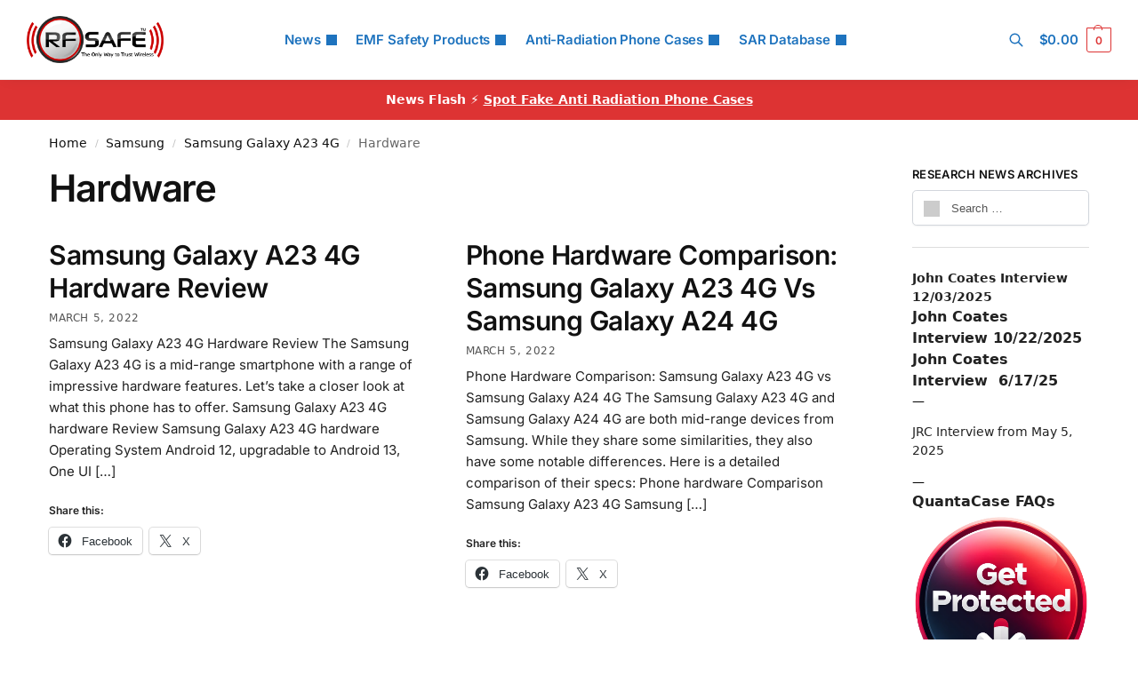

--- FILE ---
content_type: text/html; charset=UTF-8
request_url: https://www.rfsafe.com/category/samsung/samsung-galaxy-a23-4g/hardware-samsung-galaxy-a23-4g/
body_size: 28299
content:
<!doctype html>
<html lang="en-US">
<head>
<meta charset="UTF-8">
<meta name="viewport" content="height=device-height, width=device-width, initial-scale=1">
<link rel="profile" href="https://gmpg.org/xfn/11">
<link rel="pingback" href="https://www.rfsafe.com/xmlrpc.php">
<meta name='robots' content='index, follow, max-image-preview:large, max-snippet:-1, max-video-preview:-1'/>
<title>Hardware Samsung * Samsung Galaxy A23 4G * Hardware |</title>
<meta name="description" content="Samsung * Samsung Galaxy A23 4G * Hardware * Hardware"/>
<link rel="canonical" href="https://www.rfsafe.com/category/samsung/samsung-galaxy-a23-4g/hardware-samsung-galaxy-a23-4g/"/>
<meta property="og:locale" content="en_US"/>
<meta property="og:type" content="article"/>
<meta property="og:title" content="Hardware"/>
<meta property="og:description" content="Samsung * Samsung Galaxy A23 4G * Hardware * Hardware"/>
<meta property="og:url" content="https://www.rfsafe.com/category/samsung/samsung-galaxy-a23-4g/hardware-samsung-galaxy-a23-4g/"/>
<meta property="og:site_name" content="RF SAFE® Radio Frequency Safe"/>
<meta name="twitter:card" content="summary_large_image"/>
<script type="application/ld+json" class="yoast-schema-graph">{"@context":"https://schema.org","@graph":[{"@type":"CollectionPage","@id":"https://www.rfsafe.com/category/samsung/samsung-galaxy-a23-4g/hardware-samsung-galaxy-a23-4g/","url":"https://www.rfsafe.com/category/samsung/samsung-galaxy-a23-4g/hardware-samsung-galaxy-a23-4g/","name":"Hardware Samsung * Samsung Galaxy A23 4G * Hardware |","isPartOf":{"@id":"https://www.rfsafe.com/#website"},"description":"Samsung * Samsung Galaxy A23 4G * Hardware * Hardware","breadcrumb":{"@id":"https://www.rfsafe.com/category/samsung/samsung-galaxy-a23-4g/hardware-samsung-galaxy-a23-4g/#breadcrumb"},"inLanguage":"en-US"},{"@type":"BreadcrumbList","@id":"https://www.rfsafe.com/category/samsung/samsung-galaxy-a23-4g/hardware-samsung-galaxy-a23-4g/#breadcrumb","itemListElement":[{"@type":"ListItem","position":1,"name":"Home","item":"https://www.rfsafe.com/"},{"@type":"ListItem","position":2,"name":"Samsung","item":"https://www.rfsafe.com/category/samsung/"},{"@type":"ListItem","position":3,"name":"Samsung Galaxy A23 4G","item":"https://www.rfsafe.com/category/samsung/samsung-galaxy-a23-4g/"},{"@type":"ListItem","position":4,"name":"Hardware"}]},{"@type":"WebSite","@id":"https://www.rfsafe.com/#website","url":"https://www.rfsafe.com/","name":"RF (Radio Frequency) Safe","description":"Information On Smartphone Radiation Levels And Cell Phone Radiation Mitigation","publisher":{"@id":"https://www.rfsafe.com/#organization"},"potentialAction":[{"@type":"SearchAction","target":{"@type":"EntryPoint","urlTemplate":"https://www.rfsafe.com/?s={search_term_string}"},"query-input":{"@type":"PropertyValueSpecification","valueRequired":true,"valueName":"search_term_string"}}],"inLanguage":"en-US"},{"@type":"Organization","@id":"https://www.rfsafe.com/#organization","name":"RF Safe","url":"https://www.rfsafe.com/","logo":{"@type":"ImageObject","inLanguage":"en-US","@id":"https://www.rfsafe.com/#/schema/logo/image/","url":"https://www.rfsafe.com/wp-content/uploads/2016/09/rfsafe-tm-logo.png","contentUrl":"https://www.rfsafe.com/wp-content/uploads/2016/09/rfsafe-tm-logo.png","width":261,"height":90,"caption":"RF Safe"},"image":{"@id":"https://www.rfsafe.com/#/schema/logo/image/"},"sameAs":["https://www.youtube.com/user/rfsafe"]}]}</script>
<link rel='dns-prefetch' href='//www.googletagmanager.com'/>
<link rel='dns-prefetch' href='//stats.wp.com'/>
<link rel="alternate" type="application/rss+xml" title="RF SAFE® Radio Frequency Safe &raquo; Feed" href="https://www.rfsafe.com/feed/"/>
<link rel="alternate" type="application/rss+xml" title="RF SAFE® Radio Frequency Safe &raquo; Comments Feed" href="https://www.rfsafe.com/comments/feed/"/>
<link rel="alternate" type="application/rss+xml" title="RF SAFE® Radio Frequency Safe &raquo; Hardware Category Feed" href="https://www.rfsafe.com/category/samsung/samsung-galaxy-a23-4g/hardware-samsung-galaxy-a23-4g/feed/"/>
<style id='wp-img-auto-sizes-contain-inline-css'>img:is([sizes=auto i],[sizes^="auto," i]){contain-intrinsic-size:3000px 1500px}</style>
<link rel="stylesheet" type="text/css" href="//www.rfsafe.com/wp-content/cache/wpfc-minified/d60fr5o2/hn49d.css" media="all"/>
<style id='jetpack-sharing-buttons-style-inline-css'>.jetpack-sharing-buttons__services-list{display:flex;flex-direction:row;flex-wrap:wrap;gap:0;list-style-type:none;margin:5px;padding:0}.jetpack-sharing-buttons__services-list.has-small-icon-size{font-size:12px}.jetpack-sharing-buttons__services-list.has-normal-icon-size{font-size:16px}.jetpack-sharing-buttons__services-list.has-large-icon-size{font-size:24px}.jetpack-sharing-buttons__services-list.has-huge-icon-size{font-size:36px}@media print{.jetpack-sharing-buttons__services-list{display:none!important}}.editor-styles-wrapper .wp-block-jetpack-sharing-buttons{gap:0;padding-inline-start:0}ul.jetpack-sharing-buttons__services-list.has-background{padding:1.25em 2.375em}</style>
<style id='woocommerce-inline-inline-css'>.woocommerce form .form-row .required{visibility:visible;}</style>
<link rel="stylesheet" type="text/css" href="//www.rfsafe.com/wp-content/cache/wpfc-minified/6nd062fp/hn49d.css" media="all"/>
<link rel="https://api.w.org/" href="https://www.rfsafe.com/wp-json/"/><link rel="alternate" title="JSON" type="application/json" href="https://www.rfsafe.com/wp-json/wp/v2/categories/11856"/><link rel="EditURI" type="application/rsd+xml" title="RSD" href="https://www.rfsafe.com/xmlrpc.php?rsd"/>
<meta name="generator" content="WordPress 6.9"/>
<meta name="generator" content="WooCommerce 10.4.3"/>
<style>.quantacase-phone-model-selector-widget{display:flex;flex-direction:column;font-family:Arial, sans-serif;}
@media(max-width:600px){
.quantacase-phone-model-selector-widget select{width:100%;}
}</style>
<style>img#wpstats{display:none}</style>
<meta name="google-site-verification" content="5llZGgg5DDiZ0UEhOVhIymnS2BisfyADxmvczLGgoNo"/>
<noscript><style>.woocommerce-product-gallery{opacity:1 !important;}</style></noscript>
<meta name="generator" content="Elementor 3.34.2; features: e_font_icon_svg, additional_custom_breakpoints; settings: css_print_method-external, google_font-enabled, font_display-swap">
<style>.e-con.e-parent:nth-of-type(n+4):not(.e-lazyloaded):not(.e-no-lazyload),
.e-con.e-parent:nth-of-type(n+4):not(.e-lazyloaded):not(.e-no-lazyload) *{background-image:none !important;}
@media screen and (max-height: 1024px) {
.e-con.e-parent:nth-of-type(n+3):not(.e-lazyloaded):not(.e-no-lazyload),
.e-con.e-parent:nth-of-type(n+3):not(.e-lazyloaded):not(.e-no-lazyload) *{background-image:none !important;}
}
@media screen and (max-height: 640px) {
.e-con.e-parent:nth-of-type(n+2):not(.e-lazyloaded):not(.e-no-lazyload),
.e-con.e-parent:nth-of-type(n+2):not(.e-lazyloaded):not(.e-no-lazyload) *{background-image:none !important;}
}</style>
<link rel="icon" href="https://www.rfsafe.com/wp-content/uploads/2016/12/cropped-cropped-rf-safe-logo-only-way-to-trust-wireless-32x32.jpg" sizes="32x32"/>
<link rel="icon" href="https://www.rfsafe.com/wp-content/uploads/2016/12/cropped-cropped-rf-safe-logo-only-way-to-trust-wireless-192x192.jpg" sizes="192x192"/>
<link rel="apple-touch-icon" href="https://www.rfsafe.com/wp-content/uploads/2016/12/cropped-cropped-rf-safe-logo-only-way-to-trust-wireless-180x180.jpg"/>
<meta name="msapplication-TileImage" content="https://www.rfsafe.com/wp-content/uploads/2016/12/cropped-cropped-rf-safe-logo-only-way-to-trust-wireless-270x270.jpg"/>
<style id="wp-custom-css">.custom-sidebar-links{margin:20px 0;}
.custom-sidebar-list{list-style:none;padding:0;margin:0;display:flex;flex-direction:column;gap:10px;}
.custom-sidebar-list li{margin:0;}
.custom-sidebar-links .custom-btn{display:inline-block;padding:15px 25px;text-decoration:none;color:#000000;
border-radius:8px;text-align:center;font-size:18px;
font-weight:bold;transition:background-color 0.3s, box-shadow 0.3s, transform 0.3s;white-space:nowrap;
box-shadow:0px 4px 6px rgba(0, 0, 0, 0.1);
background-color:#f5f5f5;
border:1px solid #ddd;
width:100%;
box-sizing:border-box;
}
.custom-sidebar-links .custom-btn-light:hover{background-color:#e0e0e0;
box-shadow:0px 8px 15px rgba(0, 0, 0, 0.2);transform:translateY(-2px);}
.woocommerce ul.products li.product-category a img{display:none;}
.category-cell-phone-radiation .wp-post-image{display:none;}
.aps-product-box{width:100%;}
.woocommerce-ordering{display:none;}
.aps-buttons-box{width:300px;}
.gold-stars{color:#d7191c;}
.aps-row{width:100%;}
.large-stars{font-size:60px;}
.aps-comps-overlay{display:none !important;}
.aps-remove-compare{color:red;font-size:30px;cursor:pointer;margin-top:5px;}
.brand-model-dropdowns select{width:48%;margin-right:4%;background-color:#f2f2f2;}
select{font-size:1.2em;padding:10px;border-radius:5px;margin-right:10px;width:150px;border:none;}
.aps-comps-overlay{display:none !important;}
.aps-remove-compare{color:red;font-size:30px;cursor:pointer;margin-top:5px;}
.collapsible__button{background-color:#eee;color:#444;cursor:pointer;padding:18px;width:100%;text-align:left;border:none;border-bottom:1px solid #ddd;outline:none;font-size:16px;transition:background-color 0.3s;}
.collapsible__content{padding:0 18px;display:none;overflow:hidden;background-color:#f1f1f1;}
.collapsible__content.show{display:block;}
.aps-group{margin-bottom:20px;}
.aps-specs-list{padding:0;margin:0;list-style:none;}
.aps-term{font-weight:bold;font-size:16px;margin-right:10px;}
.aps-attr-value{font-size:16px;padding:10px;}
.aps-tooltip{position:relative;cursor:pointer;color:#666;}
.aps-tooltip-data{display:none;position:absolute;top:100%;left:0;background:#fff;border:1px solid #ccc;padding:5px;font-size:14px;line-height:1.5;z-index:999;width:200px;}
.aps-tooltip:hover .aps-tooltip-data{display:block;}
.aps-icon-check, .aps-icon-cancel{font-size:16px;}
.aps-icon-cancel{color:red;}
.aps-specs-list li:nth-child(odd){background-color:#f9f9f9;}
.aps-specs-list li:hover{background-color:#f0f0f0;}
.aps-term-header{font-weight:bold;background-color:#f0f0f0;}
.aps-attr-value-header{background-color:#f0f0f0;font-weight:bold;}
.aps-header-row{display:flex;}
.aps-header-row > li{flex-basis:0;flex-grow:1;text-align:center;font-weight:bold;font-size:16px;padding:10px;}
.aps-group-table{width:100%;border-collapse:collapse;font-family:Arial, sans-serif;margin-bottom:1.5rem;}
.aps-group-title{font-weight:bold;text-align:left;background-color:#1a1a1a;color:#ffffff;padding:10px;font-size:1.2em;border-radius:5px 5px 0 0;}
.aps-group-title a{color:#ffffff;text-decoration:none;}
.aps-group-title a:hover, .aps-group-title a:focus{color:#ffffff;text-decoration:underline;}
.aps-group-title a:visited{color:#ffffff;}
.aps-group-table th{width:30%;text-align:left;padding:10px;background-color:#f2f2f2;color:#000000;
font-weight:bold;
}
.aps-group-table td{padding:10px;background-color:#ffffff;border-bottom:1px solid #f2f2f2;}
.aps-group-table tr:last-child td{border-bottom:none;}
.aps-tooltip-row{display:none;}
.aps-group-table{border-radius:5px;overflow:hidden;}
.aps-tooltip{cursor:help;border-bottom:1px dotted #666;}
.aps-sar-table{border-collapse:collapse;width:100%;margin:0 auto;}
.aps-sar-table th, .aps-sar-table td{border:1px solid #ddd;padding:8px;}
.aps-sar-table th{font-weight:bold;text-align:center;}
.aps-sar-table th:nth-child(1),
.aps-sar-table td:nth-child(1){background-color:#e6e6e6;}
.aps-sar-table th:nth-child(2),
.aps-sar-table td:nth-child(2){background-color:#f2f2f2;}
.aps-sar-table th{background-color:black;color:white;}</style>
<style id="kirki-inline-styles">.header-4 .site-header .custom-logo-link img{height:53px;}.price ins, .summary .yith-wcwl-add-to-wishlist a:before, .site .commercekit-wishlist a i:before, .commercekit-wishlist-table .price, .commercekit-wishlist-table .price ins, .commercekit-ajs-product-price, .commercekit-ajs-product-price ins, .widget-area .widget.widget_categories a:hover, #secondary .widget ul li a:hover, #secondary.widget-area .widget li.chosen a, .widget-area .widget a:hover, #secondary .widget_recent_comments ul li a:hover, .woocommerce-pagination .page-numbers li .page-numbers.current, div.product p.price, body:not(.mobile-toggled) .main-navigation ul.menu li.full-width.menu-item-has-children ul li.highlight > a, body:not(.mobile-toggled) .main-navigation ul.menu li.full-width.menu-item-has-children ul li.highlight > a:hover, #secondary .widget ins span.amount, #secondary .widget ins span.amount span, .search-results article h2 a:hover{color:#dc9814;}.spinner > div, .widget_price_filter .ui-slider .ui-slider-range, .widget_price_filter .ui-slider .ui-slider-handle, #page .woocommerce-tabs ul.tabs li span, #secondary.widget-area .widget .tagcloud a:hover, .widget-area .widget.widget_product_tag_cloud a:hover, footer .mc4wp-form input[type="submit"], #payment .payment_methods li.woocommerce-PaymentMethod > input[type=radio]:first-child:checked + label:before, #payment .payment_methods li.wc_payment_method > input[type=radio]:first-child:checked + label:before, #shipping_method > li > input[type=radio]:first-child:checked + label:before, ul#shipping_method li:only-child label:before, .image-border .elementor-image:after, ul.products li.product .yith-wcwl-wishlistexistsbrowse a:before, ul.products li.product .yith-wcwl-wishlistaddedbrowse a:before, ul.products li.product .yith-wcwl-add-button a:before, .summary .yith-wcwl-add-to-wishlist a:before, li.product .commercekit-wishlist a em.cg-wishlist-t:before, li.product .commercekit-wishlist a em.cg-wishlist:before, .site .commercekit-wishlist a i:before, .summary .commercekit-wishlist a i.cg-wishlist-t:before, .woocommerce-tabs ul.tabs li a span, .commercekit-atc-tab-links li a span, .main-navigation ul li a span strong, .widget_layered_nav ul.woocommerce-widget-layered-nav-list li.chosen:before{background-color:#dc9814;}.woocommerce-tabs .tabs li a::after, .commercekit-atc-tab-links li a:after{border-color:#dc9814;}a{color:#1e68c4;}a:hover{color:#111;}body{background-color:#fff;}.col-full.topbar-wrapper{background-color:#fff;border-bottom-color:#eee;}.top-bar, .top-bar a{color:#323232;}body:not(.header-4) .site-header, .header-4-container{background-color:#fff;}.fa.menu-item, .ri.menu-item{border-left-color:#eee;}.header-4 .search-trigger span{border-right-color:#eee;}.header-widget-region{background-color:#dd3333;font-size:14px;}.header-widget-region, .header-widget-region a{color:#fff;}.button, .button:hover, .message-inner a.button, .wc-proceed-to-checkout a.button, .wc-proceed-to-checkout .checkout-button.button:hover, .commercekit-wishlist-table button, input[type=submit], ul.products li.product .button, ul.products li.product .added_to_cart, ul.wc-block-grid__products .wp-block-button__link, ul.wc-block-grid__products .wp-block-button__link:hover, .site .widget_shopping_cart a.button.checkout, .woocommerce #respond input#submit.alt, .main-navigation ul.menu ul li a.button, .main-navigation ul.menu ul li a.button:hover, body .main-navigation ul.menu li.menu-item-has-children.full-width > .sub-menu-wrapper li a.button:hover, .main-navigation ul.menu li.menu-item-has-children.full-width > .sub-menu-wrapper li:hover a.added_to_cart, .site div.wpforms-container-full .wpforms-form button[type=submit], .product .cart .single_add_to_cart_button, .woocommerce-cart p.return-to-shop a, .elementor-row .feature p a, .image-feature figcaption span, .wp-element-button.wc-block-cart__submit-button, .wp-element-button.wc-block-components-button.wc-block-components-checkout-place-order-button{color:#fff;}.single-product div.product form.cart .button.added::before, #payment .place-order .button:before, .cart-collaterals .checkout-button:before, .widget_shopping_cart .buttons .checkout:before{background-color:#fff;}.button, input[type=submit], ul.products li.product .button, .commercekit-wishlist-table button, .woocommerce #respond input#submit.alt, .product .cart .single_add_to_cart_button, .widget_shopping_cart a.button.checkout, .main-navigation ul.menu li.menu-item-has-children.full-width > .sub-menu-wrapper li a.added_to_cart, .site div.wpforms-container-full .wpforms-form button[type=submit], ul.products li.product .added_to_cart, ul.wc-block-grid__products .wp-block-button__link, .woocommerce-cart p.return-to-shop a, .elementor-row .feature a, .image-feature figcaption span, .wp-element-button.wc-block-cart__submit-button, .wp-element-button.wc-block-components-button.wc-block-components-checkout-place-order-button{background-color:#3bb54a;}.widget_shopping_cart a.button.checkout{border-color:#3bb54a;}.button:hover, [type="submit"]:hover, .commercekit-wishlist-table button:hover, ul.products li.product .button:hover, #place_order[type="submit"]:hover, body .woocommerce #respond input#submit.alt:hover, .product .cart .single_add_to_cart_button:hover, .main-navigation ul.menu li.menu-item-has-children.full-width > .sub-menu-wrapper li a.added_to_cart:hover, .site div.wpforms-container-full .wpforms-form button[type=submit]:hover, .site div.wpforms-container-full .wpforms-form button[type=submit]:focus, ul.products li.product .added_to_cart:hover, ul.wc-block-grid__products .wp-block-button__link:hover, .widget_shopping_cart a.button.checkout:hover, .woocommerce-cart p.return-to-shop a:hover, .wp-element-button.wc-block-cart__submit-button:hover, .wp-element-button.wc-block-components-button.wc-block-components-checkout-place-order-button:hover{background-color:#009245;}.widget_shopping_cart a.button.checkout:hover{border-color:#009245;}.onsale, .product-label, .wc-block-grid__product-onsale{background-color:#3bb54a;color:#fff;}.content-area .summary .onsale{color:#3bb54a;}.summary .product-label:before, .product-details-wrapper .product-label:before{border-right-color:#3bb54a;}.rtl .product-details-wrapper .product-label:before{border-left-color:#3bb54a;}.entry-content .testimonial-entry-title:after, .cart-summary .widget li strong::before, p.stars.selected a.active::before, p.stars:hover a::before, p.stars.selected a:not(.active)::before{color:#dd3333;}.star-rating > span:before{background-color:#dd3333;}header.woocommerce-products-header, .shoptimizer-category-banner{background-color:#efeee3;}.term-description p, .term-description a, .term-description a:hover, .shoptimizer-category-banner h1, .shoptimizer-category-banner .taxonomy-description p{color:#222;}.single-product .site-content .col-full{background-color:#f8f8f8;}.call-back-feature button{background-color:#dd3333;}.call-back-feature button, .site-content div.call-back-feature button:hover{color:#fff;}ul.checkout-bar:before, .woocommerce-checkout .checkout-bar li.active:after, ul.checkout-bar li.visited:after{background-color:#3bb54a;}.below-content .widget .ri{color:#999;}.below-content .widget svg{stroke:#999;}footer.site-footer, footer.copyright{background-color:#111;color:#ccc;}.site footer.site-footer .widget .widget-title, .site-footer .widget.widget_block h2{color:#fff;}footer.site-footer a:not(.button), footer.copyright a{color:#999;}footer.site-footer a:not(.button):hover, footer.copyright a:hover{color:#fff;}footer.site-footer li a:after{border-color:#fff;}.top-bar{font-size:14px;}.menu-primary-menu-container > ul > li > a span:before{border-color:#8224e3;}.secondary-navigation .menu a, .ri.menu-item:before, .fa.menu-item:before{color:#1e73be;}.secondary-navigation .icon-wrapper svg{stroke:#1e73be;}.shoptimizer-cart a.cart-contents .count, .shoptimizer-cart a.cart-contents .count:after{border-color:#dd3333;}.shoptimizer-cart a.cart-contents .count, .shoptimizer-cart-icon i{color:#dd3333;}.shoptimizer-cart a.cart-contents:hover .count, .shoptimizer-cart a.cart-contents:hover .count{background-color:#dd3333;}.shoptimizer-cart .cart-contents{color:#fff;}.header-widget-region .widget{padding-top:12px;padding-bottom:12px;}.col-full, .single-product .site-content .shoptimizer-sticky-add-to-cart .col-full, body .woocommerce-message, .single-product .site-content .commercekit-sticky-add-to-cart .col-full, .wc-block-components-notice-banner{max-width:1170px;}.product-details-wrapper, .single-product .woocommerce:has(.woocommerce-message), .single-product .woocommerce-Tabs-panel, .single-product .archive-header .woocommerce-breadcrumb, .plp-below.archive.woocommerce .archive-header .woocommerce-breadcrumb, .related.products, .site-content #sspotReviews:not([data-shortcode="1"]), .upsells.products, .composite_summary, .composite_wrap, .wc-prl-recommendations, .yith-wfbt-section.woocommerce{max-width:calc(1170px + 5.2325em);}.main-navigation ul li.menu-item-has-children.full-width .container, .single-product .woocommerce-error{max-width:1170px;}.below-content .col-full, footer .col-full{max-width:calc(1170px + 40px);}body, button, input, select, option, textarea, :root :where(body){font-family:Inter;font-size:16px;font-weight:400;color:#444;}.menu-primary-menu-container > ul > li > a, .shoptimizer-cart .cart-contents{font-family:Inter;font-size:15px;font-weight:600;letter-spacing:-0.1px;text-transform:none;}.main-navigation ul.menu ul li > a, .main-navigation ul.nav-menu ul li > a, .main-navigation ul.menu ul li.nolink{font-family:Inter;font-size:14px;font-weight:400;text-transform:none;}.main-navigation ul.menu li.menu-item-has-children.full-width > .sub-menu-wrapper li.menu-item-has-children > a, .main-navigation ul.menu li.menu-item-has-children.full-width > .sub-menu-wrapper li.heading > a, .main-navigation ul.menu li.menu-item-has-children.full-width > .sub-menu-wrapper li.nolink > span{font-family:Inter;font-size:12px;font-weight:600;letter-spacing:0.5px;text-transform:uppercase;color:#111;}.entry-content{font-family:Inter;font-size:16px;font-weight:400;line-height:1.6;text-transform:none;color:#222;}h1{font-family:Inter;font-size:42px;font-weight:600;letter-spacing:-1.1px;line-height:1.2;text-transform:none;color:#111;}h2{font-family:Inter;font-size:30px;font-weight:600;letter-spacing:-0.5px;line-height:1.25;text-transform:none;color:#111;}h3{font-family:Inter;font-size:24px;font-weight:600;letter-spacing:0px;line-height:1.45;text-transform:none;color:#222;}h4{font-family:Inter;font-size:18px;font-weight:600;letter-spacing:0px;line-height:1.4;text-transform:none;color:#111;}h5{font-family:Inter;font-size:18px;font-weight:600;letter-spacing:0px;line-height:1.4;text-transform:none;color:#111;}blockquote p{font-family:Inter;font-size:20px;font-weight:400;line-height:1.45;text-transform:none;color:#111;}.widget .widget-title, .widget .widgettitle, .widget.widget_block h2{font-family:Inter;font-size:13px;font-weight:600;letter-spacing:0.3px;line-height:1.5;text-transform:uppercase;}.single-post h1{font-family:Inter;font-size:40px;font-weight:600;letter-spacing:-0.6px;line-height:1.24;text-transform:none;}.term-description, .shoptimizer-category-banner .taxonomy-description{font-family:Inter;font-size:17px;font-weight:400;letter-spacing:-0.1px;line-height:1.5;text-transform:none;}ul.products li.product .woocommerce-loop-product__title, ul.products li.product:not(.product-category) h2, ul.products li.product .woocommerce-loop-product__title, ul.products li.product .woocommerce-loop-product__title, .main-navigation ul.menu ul li.product .woocommerce-loop-product__title a, .wc-block-grid__product .wc-block-grid__product-title{font-family:Inter;font-size:15px;font-weight:600;letter-spacing:0px;line-height:1.3;text-transform:none;}.summary h1{font-family:Inter;font-size:34px;font-weight:600;letter-spacing:-0.5px;line-height:1.2;text-transform:none;}body .woocommerce #respond input#submit.alt, body .woocommerce a.button.alt, body .woocommerce button.button.alt, body .woocommerce input.button.alt, .product .cart .single_add_to_cart_button, .shoptimizer-sticky-add-to-cart__content-button a.button, #cgkit-tab-commercekit-sticky-atc-title button, #cgkit-mobile-commercekit-sticky-atc button, .widget_shopping_cart a.button.checkout{font-family:Inter;font-size:16px;font-weight:600;letter-spacing:0px;text-transform:none;}@media(max-width:992px){.main-header, .site-branding{height:70px;}.main-header .site-header-cart{top:calc(-14px + 70px / 2);}.sticky-m .mobile-filter, .sticky-m #cgkitpf-horizontal{top:70px;}.sticky-m .commercekit-atc-sticky-tabs{top:calc(70px - 1px);}.m-search-bh.sticky-m .commercekit-atc-sticky-tabs, .m-search-toggled.sticky-m .commercekit-atc-sticky-tabs{top:calc(70px + 60px - 1px);}.m-search-bh.sticky-m .mobile-filter, .m-search-toggled.sticky-m .mobile-filter, .m-search-bh.sticky-m #cgkitpf-horizontal, .m-search-toggled.sticky-m #cgkitpf-horizontal{top:calc(70px + 60px);}.sticky-m .cg-layout-vertical-scroll .cg-thumb-swiper{top:calc(70px + 10px);}body.theme-shoptimizer .site-header .custom-logo-link img, body.wp-custom-logo .site-header .custom-logo-link img{height:55px;}.m-search-bh .site-search, .m-search-toggled .site-search, .site-branding button.menu-toggle, .site-branding button.menu-toggle:hover{background-color:#fff;}.menu-toggle .bar, .shoptimizer-cart a.cart-contents:hover .count{background-color:#111;}.menu-toggle .bar-text, .menu-toggle:hover .bar-text, .shoptimizer-cart a.cart-contents .count{color:#111;}.mobile-search-toggle svg, .shoptimizer-myaccount svg{stroke:#111;}.shoptimizer-cart a.cart-contents:hover .count{background-color:#dd3333;}.shoptimizer-cart a.cart-contents:not(:hover) .count{color:#dd3333;}.shoptimizer-cart-icon svg{stroke:#dd3333;}.shoptimizer-cart a.cart-contents .count, .shoptimizer-cart a.cart-contents .count:after{border-color:#dd3333;}.col-full-nav{background-color:#fff;}.main-navigation ul li a, body .main-navigation ul.menu > li.menu-item-has-children > span.caret::after, .main-navigation .woocommerce-loop-product__title, .main-navigation ul.menu li.product, body .main-navigation ul.menu li.menu-item-has-children.full-width>.sub-menu-wrapper li h6 a, body .main-navigation ul.menu li.menu-item-has-children.full-width>.sub-menu-wrapper li h6 a:hover, .main-navigation ul.products li.product .price, body .main-navigation ul.menu li.menu-item-has-children li.menu-item-has-children span.caret, body.mobile-toggled .main-navigation ul.menu li.menu-item-has-children.full-width > .sub-menu-wrapper li p.product__categories a, body.mobile-toggled ul.products li.product p.product__categories a, body li.menu-item-product p.product__categories, main-navigation ul.menu li.menu-item-has-children.full-width > .sub-menu-wrapper li.menu-item-has-children > a, .main-navigation ul.menu li.menu-item-has-children.full-width > .sub-menu-wrapper li.heading > a, .mobile-extra, .mobile-extra h4, .mobile-extra a:not(.button){color:#222;}.main-navigation ul.menu li.menu-item-has-children span.caret::after{background-color:#222;}.main-navigation ul.menu > li.menu-item-has-children.dropdown-open > .sub-menu-wrapper{border-bottom-color:#eee;}}@media(min-width:992px){.top-bar .textwidget{padding-top:8px;padding-bottom:8px;}}@media(min-width:993px){.header-4 .header-4-container{height:90px;}.header-4 .menu-primary-menu-container > ul > li > a, .header-4 .search-trigger{line-height:90px;}.header-4 .menu-primary-menu-container > ul > li > a, .header-4 .shoptimizer-cart .cart-contents .amount, .header-4 .search-trigger, .header-4 .search-trigger:hover, .header-4 .search-trigger:focus, .shoptimizer-myaccount a, .shoptimizer-myaccount a:hover{color:#1e73be;}.header-4 .main-navigation ul.menu > li.menu-item-has-children > a::after, .header-4 .main-navigation ul.menu > li.page_item_has_children > a::after, .header-4 .main-navigation ul.nav-menu > li.menu-item-has-children > a::after, .header-4 .main-navigation ul.nav-menu > li.page_item_has_children > a::after{background-color:#1e73be;}.main-navigation ul.menu ul.sub-menu{background-color:#fff;}.main-navigation ul.menu ul li a, .main-navigation ul.nav-menu ul li a{color:#323232;}.main-navigation ul.menu ul li.menu-item:not(.menu-item-image):not(.heading) > a:hover{color:#dd3333;}.shoptimizer-cart-icon svg{stroke:#dd3333;}.shoptimizer-cart a.cart-contents:hover .count{color:#fff;}body.header-4:not(.full-width-header) .header-4-inner, .summary form.cart.commercekit_sticky-atc .commercekit-pdp-sticky-inner, .commercekit-atc-sticky-tabs ul.commercekit-atc-tab-links, .h-ckit-filters.no-woocommerce-sidebar .commercekit-product-filters{max-width:1170px;}#secondary{width:17%;}.content-area{width:76%;}}
@font-face{font-family:'Inter';font-style:normal;font-weight:400;font-display:swap;src:url(https://www.rfsafe.com/wp-content/fonts/inter/UcC73FwrK3iLTeHuS_nVMrMxCp50SjIa2JL7SUc.woff2) format('woff2');unicode-range:U+0460-052F, U+1C80-1C8A, U+20B4, U+2DE0-2DFF, U+A640-A69F, U+FE2E-FE2F;}
@font-face{font-family:'Inter';font-style:normal;font-weight:400;font-display:swap;src:url(https://www.rfsafe.com/wp-content/fonts/inter/UcC73FwrK3iLTeHuS_nVMrMxCp50SjIa0ZL7SUc.woff2) format('woff2');unicode-range:U+0301, U+0400-045F, U+0490-0491, U+04B0-04B1, U+2116;}
@font-face{font-family:'Inter';font-style:normal;font-weight:400;font-display:swap;src:url(https://www.rfsafe.com/wp-content/fonts/inter/UcC73FwrK3iLTeHuS_nVMrMxCp50SjIa2ZL7SUc.woff2) format('woff2');unicode-range:U+1F00-1FFF;}
@font-face{font-family:'Inter';font-style:normal;font-weight:400;font-display:swap;src:url(https://www.rfsafe.com/wp-content/fonts/inter/UcC73FwrK3iLTeHuS_nVMrMxCp50SjIa1pL7SUc.woff2) format('woff2');unicode-range:U+0370-0377, U+037A-037F, U+0384-038A, U+038C, U+038E-03A1, U+03A3-03FF;}
@font-face{font-family:'Inter';font-style:normal;font-weight:400;font-display:swap;src:url(https://www.rfsafe.com/wp-content/fonts/inter/UcC73FwrK3iLTeHuS_nVMrMxCp50SjIa2pL7SUc.woff2) format('woff2');unicode-range:U+0102-0103, U+0110-0111, U+0128-0129, U+0168-0169, U+01A0-01A1, U+01AF-01B0, U+0300-0301, U+0303-0304, U+0308-0309, U+0323, U+0329, U+1EA0-1EF9, U+20AB;}
@font-face{font-family:'Inter';font-style:normal;font-weight:400;font-display:swap;src:url(https://www.rfsafe.com/wp-content/fonts/inter/UcC73FwrK3iLTeHuS_nVMrMxCp50SjIa25L7SUc.woff2) format('woff2');unicode-range:U+0100-02BA, U+02BD-02C5, U+02C7-02CC, U+02CE-02D7, U+02DD-02FF, U+0304, U+0308, U+0329, U+1D00-1DBF, U+1E00-1E9F, U+1EF2-1EFF, U+2020, U+20A0-20AB, U+20AD-20C0, U+2113, U+2C60-2C7F, U+A720-A7FF;}
@font-face{font-family:'Inter';font-style:normal;font-weight:400;font-display:swap;src:url(https://www.rfsafe.com/wp-content/fonts/inter/UcC73FwrK3iLTeHuS_nVMrMxCp50SjIa1ZL7.woff2) format('woff2');unicode-range:U+0000-00FF, U+0131, U+0152-0153, U+02BB-02BC, U+02C6, U+02DA, U+02DC, U+0304, U+0308, U+0329, U+2000-206F, U+20AC, U+2122, U+2191, U+2193, U+2212, U+2215, U+FEFF, U+FFFD;}
@font-face{font-family:'Inter';font-style:normal;font-weight:600;font-display:swap;src:url(https://www.rfsafe.com/wp-content/fonts/inter/UcC73FwrK3iLTeHuS_nVMrMxCp50SjIa2JL7SUc.woff2) format('woff2');unicode-range:U+0460-052F, U+1C80-1C8A, U+20B4, U+2DE0-2DFF, U+A640-A69F, U+FE2E-FE2F;}
@font-face{font-family:'Inter';font-style:normal;font-weight:600;font-display:swap;src:url(https://www.rfsafe.com/wp-content/fonts/inter/UcC73FwrK3iLTeHuS_nVMrMxCp50SjIa0ZL7SUc.woff2) format('woff2');unicode-range:U+0301, U+0400-045F, U+0490-0491, U+04B0-04B1, U+2116;}
@font-face{font-family:'Inter';font-style:normal;font-weight:600;font-display:swap;src:url(https://www.rfsafe.com/wp-content/fonts/inter/UcC73FwrK3iLTeHuS_nVMrMxCp50SjIa2ZL7SUc.woff2) format('woff2');unicode-range:U+1F00-1FFF;}
@font-face{font-family:'Inter';font-style:normal;font-weight:600;font-display:swap;src:url(https://www.rfsafe.com/wp-content/fonts/inter/UcC73FwrK3iLTeHuS_nVMrMxCp50SjIa1pL7SUc.woff2) format('woff2');unicode-range:U+0370-0377, U+037A-037F, U+0384-038A, U+038C, U+038E-03A1, U+03A3-03FF;}
@font-face{font-family:'Inter';font-style:normal;font-weight:600;font-display:swap;src:url(https://www.rfsafe.com/wp-content/fonts/inter/UcC73FwrK3iLTeHuS_nVMrMxCp50SjIa2pL7SUc.woff2) format('woff2');unicode-range:U+0102-0103, U+0110-0111, U+0128-0129, U+0168-0169, U+01A0-01A1, U+01AF-01B0, U+0300-0301, U+0303-0304, U+0308-0309, U+0323, U+0329, U+1EA0-1EF9, U+20AB;}
@font-face{font-family:'Inter';font-style:normal;font-weight:600;font-display:swap;src:url(https://www.rfsafe.com/wp-content/fonts/inter/UcC73FwrK3iLTeHuS_nVMrMxCp50SjIa25L7SUc.woff2) format('woff2');unicode-range:U+0100-02BA, U+02BD-02C5, U+02C7-02CC, U+02CE-02D7, U+02DD-02FF, U+0304, U+0308, U+0329, U+1D00-1DBF, U+1E00-1E9F, U+1EF2-1EFF, U+2020, U+20A0-20AB, U+20AD-20C0, U+2113, U+2C60-2C7F, U+A720-A7FF;}
@font-face{font-family:'Inter';font-style:normal;font-weight:600;font-display:swap;src:url(https://www.rfsafe.com/wp-content/fonts/inter/UcC73FwrK3iLTeHuS_nVMrMxCp50SjIa1ZL7.woff2) format('woff2');unicode-range:U+0000-00FF, U+0131, U+0152-0153, U+02BB-02BC, U+02C6, U+02DA, U+02DC, U+0304, U+0308, U+0329, U+2000-206F, U+20AC, U+2122, U+2191, U+2193, U+2212, U+2215, U+FEFF, U+FFFD;}
@font-face{font-family:'Inter';font-style:normal;font-weight:400;font-display:swap;src:url(https://www.rfsafe.com/wp-content/fonts/inter/UcC73FwrK3iLTeHuS_nVMrMxCp50SjIa2JL7SUc.woff2) format('woff2');unicode-range:U+0460-052F, U+1C80-1C8A, U+20B4, U+2DE0-2DFF, U+A640-A69F, U+FE2E-FE2F;}
@font-face{font-family:'Inter';font-style:normal;font-weight:400;font-display:swap;src:url(https://www.rfsafe.com/wp-content/fonts/inter/UcC73FwrK3iLTeHuS_nVMrMxCp50SjIa0ZL7SUc.woff2) format('woff2');unicode-range:U+0301, U+0400-045F, U+0490-0491, U+04B0-04B1, U+2116;}
@font-face{font-family:'Inter';font-style:normal;font-weight:400;font-display:swap;src:url(https://www.rfsafe.com/wp-content/fonts/inter/UcC73FwrK3iLTeHuS_nVMrMxCp50SjIa2ZL7SUc.woff2) format('woff2');unicode-range:U+1F00-1FFF;}
@font-face{font-family:'Inter';font-style:normal;font-weight:400;font-display:swap;src:url(https://www.rfsafe.com/wp-content/fonts/inter/UcC73FwrK3iLTeHuS_nVMrMxCp50SjIa1pL7SUc.woff2) format('woff2');unicode-range:U+0370-0377, U+037A-037F, U+0384-038A, U+038C, U+038E-03A1, U+03A3-03FF;}
@font-face{font-family:'Inter';font-style:normal;font-weight:400;font-display:swap;src:url(https://www.rfsafe.com/wp-content/fonts/inter/UcC73FwrK3iLTeHuS_nVMrMxCp50SjIa2pL7SUc.woff2) format('woff2');unicode-range:U+0102-0103, U+0110-0111, U+0128-0129, U+0168-0169, U+01A0-01A1, U+01AF-01B0, U+0300-0301, U+0303-0304, U+0308-0309, U+0323, U+0329, U+1EA0-1EF9, U+20AB;}
@font-face{font-family:'Inter';font-style:normal;font-weight:400;font-display:swap;src:url(https://www.rfsafe.com/wp-content/fonts/inter/UcC73FwrK3iLTeHuS_nVMrMxCp50SjIa25L7SUc.woff2) format('woff2');unicode-range:U+0100-02BA, U+02BD-02C5, U+02C7-02CC, U+02CE-02D7, U+02DD-02FF, U+0304, U+0308, U+0329, U+1D00-1DBF, U+1E00-1E9F, U+1EF2-1EFF, U+2020, U+20A0-20AB, U+20AD-20C0, U+2113, U+2C60-2C7F, U+A720-A7FF;}
@font-face{font-family:'Inter';font-style:normal;font-weight:400;font-display:swap;src:url(https://www.rfsafe.com/wp-content/fonts/inter/UcC73FwrK3iLTeHuS_nVMrMxCp50SjIa1ZL7.woff2) format('woff2');unicode-range:U+0000-00FF, U+0131, U+0152-0153, U+02BB-02BC, U+02C6, U+02DA, U+02DC, U+0304, U+0308, U+0329, U+2000-206F, U+20AC, U+2122, U+2191, U+2193, U+2212, U+2215, U+FEFF, U+FFFD;}
@font-face{font-family:'Inter';font-style:normal;font-weight:600;font-display:swap;src:url(https://www.rfsafe.com/wp-content/fonts/inter/UcC73FwrK3iLTeHuS_nVMrMxCp50SjIa2JL7SUc.woff2) format('woff2');unicode-range:U+0460-052F, U+1C80-1C8A, U+20B4, U+2DE0-2DFF, U+A640-A69F, U+FE2E-FE2F;}
@font-face{font-family:'Inter';font-style:normal;font-weight:600;font-display:swap;src:url(https://www.rfsafe.com/wp-content/fonts/inter/UcC73FwrK3iLTeHuS_nVMrMxCp50SjIa0ZL7SUc.woff2) format('woff2');unicode-range:U+0301, U+0400-045F, U+0490-0491, U+04B0-04B1, U+2116;}
@font-face{font-family:'Inter';font-style:normal;font-weight:600;font-display:swap;src:url(https://www.rfsafe.com/wp-content/fonts/inter/UcC73FwrK3iLTeHuS_nVMrMxCp50SjIa2ZL7SUc.woff2) format('woff2');unicode-range:U+1F00-1FFF;}
@font-face{font-family:'Inter';font-style:normal;font-weight:600;font-display:swap;src:url(https://www.rfsafe.com/wp-content/fonts/inter/UcC73FwrK3iLTeHuS_nVMrMxCp50SjIa1pL7SUc.woff2) format('woff2');unicode-range:U+0370-0377, U+037A-037F, U+0384-038A, U+038C, U+038E-03A1, U+03A3-03FF;}
@font-face{font-family:'Inter';font-style:normal;font-weight:600;font-display:swap;src:url(https://www.rfsafe.com/wp-content/fonts/inter/UcC73FwrK3iLTeHuS_nVMrMxCp50SjIa2pL7SUc.woff2) format('woff2');unicode-range:U+0102-0103, U+0110-0111, U+0128-0129, U+0168-0169, U+01A0-01A1, U+01AF-01B0, U+0300-0301, U+0303-0304, U+0308-0309, U+0323, U+0329, U+1EA0-1EF9, U+20AB;}
@font-face{font-family:'Inter';font-style:normal;font-weight:600;font-display:swap;src:url(https://www.rfsafe.com/wp-content/fonts/inter/UcC73FwrK3iLTeHuS_nVMrMxCp50SjIa25L7SUc.woff2) format('woff2');unicode-range:U+0100-02BA, U+02BD-02C5, U+02C7-02CC, U+02CE-02D7, U+02DD-02FF, U+0304, U+0308, U+0329, U+1D00-1DBF, U+1E00-1E9F, U+1EF2-1EFF, U+2020, U+20A0-20AB, U+20AD-20C0, U+2113, U+2C60-2C7F, U+A720-A7FF;}
@font-face{font-family:'Inter';font-style:normal;font-weight:600;font-display:swap;src:url(https://www.rfsafe.com/wp-content/fonts/inter/UcC73FwrK3iLTeHuS_nVMrMxCp50SjIa1ZL7.woff2) format('woff2');unicode-range:U+0000-00FF, U+0131, U+0152-0153, U+02BB-02BC, U+02C6, U+02DA, U+02DC, U+0304, U+0308, U+0329, U+2000-206F, U+20AC, U+2122, U+2191, U+2193, U+2212, U+2215, U+FEFF, U+FFFD;}
@font-face{font-family:'Inter';font-style:normal;font-weight:400;font-display:swap;src:url(https://www.rfsafe.com/wp-content/fonts/inter/UcC73FwrK3iLTeHuS_nVMrMxCp50SjIa2JL7SUc.woff2) format('woff2');unicode-range:U+0460-052F, U+1C80-1C8A, U+20B4, U+2DE0-2DFF, U+A640-A69F, U+FE2E-FE2F;}
@font-face{font-family:'Inter';font-style:normal;font-weight:400;font-display:swap;src:url(https://www.rfsafe.com/wp-content/fonts/inter/UcC73FwrK3iLTeHuS_nVMrMxCp50SjIa0ZL7SUc.woff2) format('woff2');unicode-range:U+0301, U+0400-045F, U+0490-0491, U+04B0-04B1, U+2116;}
@font-face{font-family:'Inter';font-style:normal;font-weight:400;font-display:swap;src:url(https://www.rfsafe.com/wp-content/fonts/inter/UcC73FwrK3iLTeHuS_nVMrMxCp50SjIa2ZL7SUc.woff2) format('woff2');unicode-range:U+1F00-1FFF;}
@font-face{font-family:'Inter';font-style:normal;font-weight:400;font-display:swap;src:url(https://www.rfsafe.com/wp-content/fonts/inter/UcC73FwrK3iLTeHuS_nVMrMxCp50SjIa1pL7SUc.woff2) format('woff2');unicode-range:U+0370-0377, U+037A-037F, U+0384-038A, U+038C, U+038E-03A1, U+03A3-03FF;}
@font-face{font-family:'Inter';font-style:normal;font-weight:400;font-display:swap;src:url(https://www.rfsafe.com/wp-content/fonts/inter/UcC73FwrK3iLTeHuS_nVMrMxCp50SjIa2pL7SUc.woff2) format('woff2');unicode-range:U+0102-0103, U+0110-0111, U+0128-0129, U+0168-0169, U+01A0-01A1, U+01AF-01B0, U+0300-0301, U+0303-0304, U+0308-0309, U+0323, U+0329, U+1EA0-1EF9, U+20AB;}
@font-face{font-family:'Inter';font-style:normal;font-weight:400;font-display:swap;src:url(https://www.rfsafe.com/wp-content/fonts/inter/UcC73FwrK3iLTeHuS_nVMrMxCp50SjIa25L7SUc.woff2) format('woff2');unicode-range:U+0100-02BA, U+02BD-02C5, U+02C7-02CC, U+02CE-02D7, U+02DD-02FF, U+0304, U+0308, U+0329, U+1D00-1DBF, U+1E00-1E9F, U+1EF2-1EFF, U+2020, U+20A0-20AB, U+20AD-20C0, U+2113, U+2C60-2C7F, U+A720-A7FF;}
@font-face{font-family:'Inter';font-style:normal;font-weight:400;font-display:swap;src:url(https://www.rfsafe.com/wp-content/fonts/inter/UcC73FwrK3iLTeHuS_nVMrMxCp50SjIa1ZL7.woff2) format('woff2');unicode-range:U+0000-00FF, U+0131, U+0152-0153, U+02BB-02BC, U+02C6, U+02DA, U+02DC, U+0304, U+0308, U+0329, U+2000-206F, U+20AC, U+2122, U+2191, U+2193, U+2212, U+2215, U+FEFF, U+FFFD;}
@font-face{font-family:'Inter';font-style:normal;font-weight:600;font-display:swap;src:url(https://www.rfsafe.com/wp-content/fonts/inter/UcC73FwrK3iLTeHuS_nVMrMxCp50SjIa2JL7SUc.woff2) format('woff2');unicode-range:U+0460-052F, U+1C80-1C8A, U+20B4, U+2DE0-2DFF, U+A640-A69F, U+FE2E-FE2F;}
@font-face{font-family:'Inter';font-style:normal;font-weight:600;font-display:swap;src:url(https://www.rfsafe.com/wp-content/fonts/inter/UcC73FwrK3iLTeHuS_nVMrMxCp50SjIa0ZL7SUc.woff2) format('woff2');unicode-range:U+0301, U+0400-045F, U+0490-0491, U+04B0-04B1, U+2116;}
@font-face{font-family:'Inter';font-style:normal;font-weight:600;font-display:swap;src:url(https://www.rfsafe.com/wp-content/fonts/inter/UcC73FwrK3iLTeHuS_nVMrMxCp50SjIa2ZL7SUc.woff2) format('woff2');unicode-range:U+1F00-1FFF;}
@font-face{font-family:'Inter';font-style:normal;font-weight:600;font-display:swap;src:url(https://www.rfsafe.com/wp-content/fonts/inter/UcC73FwrK3iLTeHuS_nVMrMxCp50SjIa1pL7SUc.woff2) format('woff2');unicode-range:U+0370-0377, U+037A-037F, U+0384-038A, U+038C, U+038E-03A1, U+03A3-03FF;}
@font-face{font-family:'Inter';font-style:normal;font-weight:600;font-display:swap;src:url(https://www.rfsafe.com/wp-content/fonts/inter/UcC73FwrK3iLTeHuS_nVMrMxCp50SjIa2pL7SUc.woff2) format('woff2');unicode-range:U+0102-0103, U+0110-0111, U+0128-0129, U+0168-0169, U+01A0-01A1, U+01AF-01B0, U+0300-0301, U+0303-0304, U+0308-0309, U+0323, U+0329, U+1EA0-1EF9, U+20AB;}
@font-face{font-family:'Inter';font-style:normal;font-weight:600;font-display:swap;src:url(https://www.rfsafe.com/wp-content/fonts/inter/UcC73FwrK3iLTeHuS_nVMrMxCp50SjIa25L7SUc.woff2) format('woff2');unicode-range:U+0100-02BA, U+02BD-02C5, U+02C7-02CC, U+02CE-02D7, U+02DD-02FF, U+0304, U+0308, U+0329, U+1D00-1DBF, U+1E00-1E9F, U+1EF2-1EFF, U+2020, U+20A0-20AB, U+20AD-20C0, U+2113, U+2C60-2C7F, U+A720-A7FF;}
@font-face{font-family:'Inter';font-style:normal;font-weight:600;font-display:swap;src:url(https://www.rfsafe.com/wp-content/fonts/inter/UcC73FwrK3iLTeHuS_nVMrMxCp50SjIa1ZL7.woff2) format('woff2');unicode-range:U+0000-00FF, U+0131, U+0152-0153, U+02BB-02BC, U+02C6, U+02DA, U+02DC, U+0304, U+0308, U+0329, U+2000-206F, U+20AC, U+2122, U+2191, U+2193, U+2212, U+2215, U+FEFF, U+FFFD;}</style>
<script async src="https://www.googletagmanager.com/gtag/js?id=AW-611031194"></script>
<script>window.dataLayer=window.dataLayer||[];
function gtag(){ dataLayer.push(arguments); }
gtag('consent', 'default', {
analytics_storage: 'denied',
ad_storage: 'denied',
ad_user_data: 'denied',
ad_personalization: 'denied',
region: ['AT', 'BE', 'BG', 'HR', 'CY', 'CZ', 'DK', 'EE', 'FI', 'FR', 'DE', 'GR', 'HU', 'IS', 'IE', 'IT', 'LV', 'LI', 'LT', 'LU', 'MT', 'NL', 'NO', 'PL', 'PT', 'RO', 'SK', 'SI', 'ES', 'SE', 'GB', 'CH'],
wait_for_update: 500,
});
gtag('js', new Date());
gtag('set', 'developer_id.dOGY3NW', true);
gtag("config", "AW-611031194", { "groups": "GLA", "send_page_view": false });</script>
</head>
<body class="archive category category-hardware-samsung-galaxy-a23-4g category-11856 wp-custom-logo wp-theme-shoptimizer wp-child-theme-shoptimizer-child-theme theme-shoptimizer woocommerce-no-js sticky-m sticky-d m-grid-2 header-4 full-width-header right-archives-sidebar wc-active product-align-left elementor-default elementor-kit-121817">
<button class="mobile-menu close-drawer" aria-label="Close menu">
<span aria-hidden="true">
<svg xmlns="http://www.w3.org/2000/svg" fill="none" viewBox="0 0 24 24" stroke="currentColor" stroke-width="1.5"><path stroke-linecap="round" stroke-linejoin="round" d="M6 18L18 6M6 6l12 12"></path></svg>
</span>
</button>
<div id="page" class="hfeed site">
<a class="skip-link screen-reader-text" href="#site-navigation">Skip to navigation</a>
<a class="skip-link screen-reader-text" href="#content">Skip to content</a>
<div tabindex="-1" id="shoptimizerCartDrawer" class="shoptimizer-mini-cart-wrap" role="dialog" aria-label="Cart drawer">
<div id="ajax-loading">
<div class="shoptimizer-loader">
<div class="spinner">
<div class="bounce1"></div><div class="bounce2"></div><div class="bounce3"></div></div></div></div><div class="cart-drawer-heading">Your Cart</div><button type="button" aria-label="Close drawer" class="close-drawer">
<span aria-hidden="true">
<svg xmlns="http://www.w3.org/2000/svg" fill="none" viewBox="0 0 24 24" stroke="currentColor" stroke-width="1.5"><path stroke-linecap="round" stroke-linejoin="round" d="M6 18L18 6M6 6l12 12"></path></svg>
</span>
</button>
<div class="widget woocommerce widget_shopping_cart"><div class="widget_shopping_cart_content"></div></div></div><div class="header-4-container">
<div class="header-4-inner">
<header id="masthead" class="site-header">
<div class="menu-overlay"></div><div class="main-header col-full">
<div class="site-branding"> <button class="menu-toggle" aria-label="Menu" aria-controls="site-navigation" aria-expanded="false"> <span class="bar"></span><span class="bar"></span><span class="bar"></span> <span class="bar-text">MENU</span> </button> <a href="https://www.rfsafe.com/" class="custom-logo-link"><img width="261" height="90" src="https://www.rfsafe.com/wp-content/uploads/2013/12/cropped-finallogo.png" class="custom-logo" alt="finallogo" srcset="https://www.rfsafe.com/wp-content/uploads/2013/12/cropped-finallogo.png 261w, https://www.rfsafe.com/wp-content/uploads/2013/12/cropped-finallogo-150x52.png 150w" sizes="(max-width: 360px) 147px, (max-width: 261px) 100vw, 261px"/></a></div><div class="site-search">
<div class="widget woocommerce widget_product_search"><form role="search" method="get" class="woocommerce-product-search" action="https://www.rfsafe.com/"> <label class="screen-reader-text" for="woocommerce-product-search-field-0">Search for:</label> <input type="search" id="woocommerce-product-search-field-0" class="search-field" placeholder="Search products&hellip;" value="" name="s" /> <button type="submit" value="Search" class="">Search</button> <input type="hidden" name="post_type" value="product" /> </form></div></div><nav class="site-header-cart menu" aria-label="Cart contents">
<div class="shoptimizer-cart"> <a class="cart-contents" href="#" title="View your shopping cart"> <span class="amount"><span class="woocommerce-Price-amount amount"><span class="woocommerce-Price-currencySymbol">&#036;</span>0.00</span></span> <span class="count">0</span> </a></div></nav></div></header>
<div class="col-full-nav">
<div class="site-search">
<div class="widget woocommerce widget_product_search"><form role="search" method="get" class="woocommerce-product-search" action="https://www.rfsafe.com/"> <label class="screen-reader-text" for="woocommerce-product-search-field-1">Search for:</label> <input type="search" id="woocommerce-product-search-field-1" class="search-field" placeholder="Search products&hellip;" value="" name="s" /> <button type="submit" value="Search" class="">Search</button> <input type="hidden" name="post_type" value="product" /> </form></div></div><nav id="site-navigation" class="main-navigation" aria-label="Primary Navigation">
<div class="primary-navigation">				
<div class="menu-primary-menu-container">
<ul id="menu-menu-1" class="menu"><li id="nav-menu-item-109699" class="menu-item menu-item-type-custom menu-item-object-custom menu-item-has-children" aria-haspopup="true" aria-expanded="false"><a title="Cell Phone Radiation In The News" href="https://www.rfsafe.com/home-3/" class="cg-menu-link main-menu-link"><span>News</span></a><span class="caret"></span>
<div class='sub-menu-wrapper'><div class='container'><ul class='sub-menu'>
<li id="nav-menu-item-114228" class="menu-item menu-item-type-custom menu-item-object-custom menu-item-has-children" aria-haspopup="true" aria-expanded="false"><a href="https://www.rfsafe.com/advocating_for_safer_technology.html" class="cg-menu-link sub-menu-link"><span>Info</span></a><span class="caret"></span>
<div class='sub-menu-wrapper'><div class='container'><ul class='sub-menu'> <li id="nav-menu-item-114977" class="menu-item menu-item-type-custom menu-item-object-custom"><a href="https://www.rfsafe.com/about-us-our-history-pioneering-emf-protection-solutions/" class="cg-menu-link sub-menu-link"><span>About Us</span></a></li> <li id="nav-menu-item-120326" class="menu-item menu-item-type-custom menu-item-object-custom"><a href="https://www.rfsafe.com/contact-us/" class="cg-menu-link sub-menu-link"><span>Contact Us</span></a></li> <li id="nav-menu-item-114227" class="menu-item menu-item-type-custom menu-item-object-custom"><a href="https://www.rfsafe.com/rf-safe-code-of-ethics-for-manufacturers/" class="cg-menu-link sub-menu-link"><span>Code of Ethics</span></a></li> <li id="nav-menu-item-113798" class="menu-item menu-item-type-custom menu-item-object-custom"><a href="https://www.rfsafe.com/rf-safe-phone-score-how-does-your-phone-rank-on-quality-of-life-worthiness/" class="cg-menu-link sub-menu-link"><span>About PhoneRank</span></a></li> <li id="nav-menu-item-113799" class="menu-item menu-item-type-custom menu-item-object-custom"><a href="https://www.rfsafe.com/smartphone-radiation-reveal/" class="cg-menu-link sub-menu-link"><span>Find PhoneRank</span></a></li> <li id="nav-menu-item-113804" class="menu-item menu-item-type-custom menu-item-object-custom"><a href="https://www.rfsafe.com/new-rf-safe-score-takes-into-account-childrens-thinner-skulls/" class="cg-menu-link sub-menu-link"><span>Thinner Skulls</span></a></li> <li id="nav-menu-item-113803" class="menu-item menu-item-type-custom menu-item-object-custom"><a href="https://www.rfsafe.com/how-are-rf-safe-phone-scores-calculated/" class="cg-menu-link sub-menu-link"><span>RF Safe Score</span></a></li> </ul></div></div></li>
<li id="nav-menu-item-151699" class="menu-item menu-item-type-custom menu-item-object-custom"><a href="https://www.rfsafe.com/petitions/" class="cg-menu-link sub-menu-link"><span>Petitions</span></a></li>
<li id="nav-menu-item-148440" class="menu-item menu-item-type-custom menu-item-object-custom"><a href="https://www.rfsafe.com/class/post-quiz/" class="cg-menu-link sub-menu-link"><span>Post Quiz</span></a></li>
<li id="nav-menu-item-134170" class="menu-item menu-item-type-custom menu-item-object-custom"><a href="https://www.rfsafe.com/maga-maha.html" class="cg-menu-link sub-menu-link"><span>MEGA MAHA</span></a></li>
<li id="nav-menu-item-113778" class="menu-item menu-item-type-custom menu-item-object-custom"><a href="https://www.rfsafe.com/category/cell-phone-radiation/" class="cg-menu-link sub-menu-link"><span>Cell Phone Radiation</span></a></li>
<li id="nav-menu-item-1871" class="menu-item menu-item-type-custom menu-item-object-custom"><a title="Radio Frequency Safe Glossary of Terms" href="https://www.rfsafe.com/radio-frequency-safe-glossary-terms/" class="cg-menu-link sub-menu-link"><span>Glossary</span></a></li>
<li id="nav-menu-item-113776" class="menu-item menu-item-type-custom menu-item-object-custom"><a href="https://www.rfsafe.com/category/rf-radiation-health-risks/" class="cg-menu-link sub-menu-link"><span>RFR Health Risks</span></a></li>
<li id="nav-menu-item-113779" class="menu-item menu-item-type-custom menu-item-object-custom"><a href="https://www.rfsafe.com/rf-safe-news-archive/" class="cg-menu-link sub-menu-link"><span>News Archives</span></a></li>
</ul></div></div></li>
<li id="nav-menu-item-152621" class="menu-item menu-item-type-custom menu-item-object-custom menu-item-has-children" aria-haspopup="true" aria-expanded="false"><a href="https://www.rfsafe.com/amazon/" class="cg-menu-link main-menu-link"><span>EMF Safety Products</span></a><span class="caret"></span>
<div class='sub-menu-wrapper'><div class='container'><ul class='sub-menu'>
<li id="nav-menu-item-112362" class="menu-item menu-item-type-custom menu-item-object-custom menu-item-has-children" aria-haspopup="true" aria-expanded="false"><a href="https://www.rfsafe.com/product-category/phone-brand/apple/" class="cg-menu-link sub-menu-link"><span>iPhone</span></a><span class="caret"></span>
<div class='sub-menu-wrapper'><div class='container'><ul class='sub-menu'>
<li id="nav-menu-item-152835" class="menu-item menu-item-type-custom menu-item-object-custom menu-item-has-children" aria-haspopup="true" aria-expanded="false"><a href="#" class="cg-menu-link sub-menu-link"><span>iPhone 17 Series</span></a><span class="caret"></span>
<div class='sub-menu-wrapper'><div class='container'><ul class='sub-menu'> <li id="nav-menu-item-152837" class="menu-item menu-item-type-custom menu-item-object-custom"><a href="https://www.rfsafe.com/product/rf-safe-quantacase-apple-iphone-17-emf-blocking-anti-radiation-phone-case/" class="cg-menu-link sub-menu-link"><span>iPhone 17</span></a></li> <li id="nav-menu-item-152838" class="menu-item menu-item-type-custom menu-item-object-custom"><a href="https://www.rfsafe.com/product/rf-safe-quantacase-apple-iphone-17-pro-emf-blocking-anti-radiation-phone-case/" class="cg-menu-link sub-menu-link"><span>iPhone 17 Pro</span></a></li> <li id="nav-menu-item-152836" class="menu-item menu-item-type-custom menu-item-object-custom"><a href="https://www.rfsafe.com/product/rf-safe-quantacase-apple-iphone-17-pro-max-emf-blocking-anti-radiation-phone-case/" class="cg-menu-link sub-menu-link"><span>iPhone 17 Pro Max</span></a></li> <li id="nav-menu-item-152839" class="menu-item menu-item-type-custom menu-item-object-custom"><a href="https://www.rfsafe.com/product/rf-safe-quantacase-apple-iphone-17-air-emf-blocking-anti-radiation-phone-case/" class="cg-menu-link sub-menu-link"><span>iPhone 17 AIR</span></a></li> </ul></div></div></li>
<li id="nav-menu-item-131234" class="menu-item menu-item-type-custom menu-item-object-custom menu-item-has-children" aria-haspopup="true" aria-expanded="false"><a href="#" class="cg-menu-link sub-menu-link"><span>iPhone 16 Series</span></a><span class="caret"></span>
<div class='sub-menu-wrapper'><div class='container'><ul class='sub-menu'> <li id="nav-menu-item-131236" class="menu-item menu-item-type-custom menu-item-object-custom"><a title="RF Safe® iPhone 16 EMF Blocking Anti-Radiation Phone Case" href="https://www.rfsafe.com/product/rf-safe-quantacase-apple-iphone-16-emf-blocking-anti-radiation-phone-case/" class="cg-menu-link sub-menu-link"><span>iPhone 16</span></a></li> <li id="nav-menu-item-146858" class="menu-item menu-item-type-custom menu-item-object-custom"><a href="https://www.rfsafe.com/product/rf-safe-quantacase-apple-iphone-16e-emf-blocking-anti-radiation-phone-case/" class="cg-menu-link sub-menu-link"><span>iPhone 16e</span></a></li> <li id="nav-menu-item-132471" class="menu-item menu-item-type-custom menu-item-object-custom"><a title="RF Safe® iPhone 16 Pro EMF Blocking Anti-Radiation Phone Case" href="https://www.rfsafe.com/product/rf-safe-quantacase-apple-iphone-16-pro-emf-blocking-anti-radiation-phone-case/" class="cg-menu-link sub-menu-link"><span>iPhone 16 Pro</span></a></li> <li id="nav-menu-item-132473" class="menu-item menu-item-type-custom menu-item-object-custom"><a href="https://www.rfsafe.com/product/rf-safe-quantacase-apple-iphone-16-plus-emf-blocking-anti-radiation-phone-case/" class="cg-menu-link sub-menu-link"><span>iPhone 16 Plus</span></a></li> <li id="nav-menu-item-131235" class="menu-item menu-item-type-custom menu-item-object-custom"><a href="https://www.rfsafe.com/product/rf-safe-quantacase-apple-iphone-16-pro-max-emf-blocking-anti-radiation-phone-case/" class="cg-menu-link sub-menu-link"><span>iPhone 16 Pro Max</span></a></li> </ul></div></div></li>
<li id="nav-menu-item-121969" class="menu-item menu-item-type-custom menu-item-object-custom menu-item-has-children" aria-haspopup="true" aria-expanded="false"><a href="#" class="cg-menu-link sub-menu-link"><span>iPhone 15 Series</span></a><span class="caret"></span>
<div class='sub-menu-wrapper'><div class='container'><ul class='sub-menu'> <li id="nav-menu-item-119513" class="menu-item menu-item-type-custom menu-item-object-custom"><a href="https://www.rfsafe.com/product/rf-safe-iphone-15-quantacase-model-rfs1-black/" class="cg-menu-link sub-menu-link"><span>iPhone 15</span></a></li> <li id="nav-menu-item-119512" class="menu-item menu-item-type-custom menu-item-object-custom"><a href="https://www.rfsafe.com/product/rf-safe-iphone-15-plus-quantacase-model-rfs1-black/" class="cg-menu-link sub-menu-link"><span>iPhone 15 Plus</span></a></li> <li id="nav-menu-item-119511" class="menu-item menu-item-type-custom menu-item-object-custom"><a href="https://www.rfsafe.com/product/rf-safe-iphone-15-pro-quantacase-model-rfs1-black/" class="cg-menu-link sub-menu-link"><span>iPhone 15 Pro</span></a></li> <li id="nav-menu-item-119510" class="menu-item menu-item-type-custom menu-item-object-custom"><a href="https://www.rfsafe.com/product/rf-safe-iphone-15-pro-max-quantacase-model-rfs1-black/" class="cg-menu-link sub-menu-link"><span>iPhone 15 Pro Max</span></a></li> </ul></div></div></li>
<li id="nav-menu-item-121970" class="menu-item menu-item-type-custom menu-item-object-custom menu-item-has-children" aria-haspopup="true" aria-expanded="false"><a href="#" class="cg-menu-link sub-menu-link"><span>iPhone 14 Series</span></a><span class="caret"></span>
<div class='sub-menu-wrapper'><div class='container'><ul class='sub-menu'> <li id="nav-menu-item-114136" class="menu-item menu-item-type-custom menu-item-object-custom"><a href="https://www.rfsafe.com/product/rf-safe-iphone-14-quantacase-model-rfs1-black/" class="cg-menu-link sub-menu-link"><span>iPhone 14</span></a></li> <li id="nav-menu-item-114135" class="menu-item menu-item-type-custom menu-item-object-custom"><a href="https://www.rfsafe.com/product/rf-safe-iphone-14-plus-quantacase-model-rfs1-black/" class="cg-menu-link sub-menu-link"><span>iPhone 14 Plus</span></a></li> <li id="nav-menu-item-114134" class="menu-item menu-item-type-custom menu-item-object-custom"><a href="https://www.rfsafe.com/product/rf-safe-iphone-14-pro-quantacase-model-rfs1-black/" class="cg-menu-link sub-menu-link"><span>iPhone 14 Pro</span></a></li> <li id="nav-menu-item-114133" class="menu-item menu-item-type-custom menu-item-object-custom"><a href="https://www.rfsafe.com/product/rf-safe-iphone-14-pro-max-quantacase-model-rfs1-black/" class="cg-menu-link sub-menu-link"><span>iPhone 14 Pro Max</span></a></li> </ul></div></div></li>
<li id="nav-menu-item-121971" class="menu-item menu-item-type-custom menu-item-object-custom menu-item-has-children" aria-haspopup="true" aria-expanded="false"><a href="#" class="cg-menu-link sub-menu-link"><span>iPhone 13 Series</span></a><span class="caret"></span>
<div class='sub-menu-wrapper'><div class='container'><ul class='sub-menu'> <li id="nav-menu-item-114137" class="menu-item menu-item-type-custom menu-item-object-custom"><a href="https://www.rfsafe.com/product/rf-safe-iphone-13-quantacase-model-rfs1-black/" class="cg-menu-link sub-menu-link"><span>iPhone 13</span></a></li> <li id="nav-menu-item-114140" class="menu-item menu-item-type-custom menu-item-object-custom"><a href="https://www.rfsafe.com/product/rf-safe-iphone-13-mini-quantacase-model-rfs1-black/" class="cg-menu-link sub-menu-link"><span>iPhone 13 Mini</span></a></li> <li id="nav-menu-item-114139" class="menu-item menu-item-type-custom menu-item-object-custom"><a href="https://www.rfsafe.com/product/rf-safe-iphone-13-pro-quantacase-model-rfs1/" class="cg-menu-link sub-menu-link"><span>iPhone 13 Pro</span></a></li> <li id="nav-menu-item-114138" class="menu-item menu-item-type-custom menu-item-object-custom"><a href="https://www.rfsafe.com/product/rf-safe-iphone-13-pro-max-quantacase-model-rfs1/" class="cg-menu-link sub-menu-link"><span>iPhone 13 Pro Max</span></a></li> </ul></div></div></li>
<li id="nav-menu-item-121972" class="menu-item menu-item-type-custom menu-item-object-custom menu-item-has-children" aria-haspopup="true" aria-expanded="false"><a href="#" class="cg-menu-link sub-menu-link"><span>iPhone 12 Series</span></a><span class="caret"></span>
<div class='sub-menu-wrapper'><div class='container'><ul class='sub-menu'> <li id="nav-menu-item-114150" class="menu-item menu-item-type-custom menu-item-object-custom"><a href="https://www.rfsafe.com/product/rf-safe-iphone-12-quantacase/" class="cg-menu-link sub-menu-link"><span>iPhone 12</span></a></li> <li id="nav-menu-item-114151" class="menu-item menu-item-type-custom menu-item-object-custom"><a href="https://www.rfsafe.com/product/rf-safe-iphone-12-mini-quantacase/" class="cg-menu-link sub-menu-link"><span>iPhone 12 Mini</span></a></li> <li id="nav-menu-item-114152" class="menu-item menu-item-type-custom menu-item-object-custom"><a href="https://www.rfsafe.com/product/iphone-12-pro-quantacase/" class="cg-menu-link sub-menu-link"><span>iPhone 12 Pro</span></a></li> <li id="nav-menu-item-114153" class="menu-item menu-item-type-custom menu-item-object-custom"><a href="https://www.rfsafe.com/product/rf-safe-iphone-12-pro-max-quantacase-2/" class="cg-menu-link sub-menu-link"><span>iPhone 12 Pro Max</span></a></li> </ul></div></div></li>
<li id="nav-menu-item-121973" class="menu-item menu-item-type-custom menu-item-object-custom menu-item-has-children" aria-haspopup="true" aria-expanded="false"><a href="#" class="cg-menu-link sub-menu-link"><span>iPhone 11 Series</span></a><span class="caret"></span>
<div class='sub-menu-wrapper'><div class='container'><ul class='sub-menu'> <li id="nav-menu-item-114154" class="menu-item menu-item-type-custom menu-item-object-custom"><a href="https://www.rfsafe.com/product/rf-safe-iphone-11-quantacase/" class="cg-menu-link sub-menu-link"><span>iPhone 11</span></a></li> <li id="nav-menu-item-114155" class="menu-item menu-item-type-custom menu-item-object-custom"><a href="https://www.rfsafe.com/product/rf-safe-iphone-11-pro-quantacase/" class="cg-menu-link sub-menu-link"><span>iPhone 11 Pro</span></a></li> <li id="nav-menu-item-114156" class="menu-item menu-item-type-custom menu-item-object-custom"><a href="https://www.rfsafe.com/product/rf-safe-iphone-11-pro-max-quantacase/" class="cg-menu-link sub-menu-link"><span>iPhone 11 Pro Max</span></a></li> </ul></div></div></li>
<li id="nav-menu-item-121979" class="menu-item menu-item-type-custom menu-item-object-custom menu-item-has-children" aria-haspopup="true" aria-expanded="false"><a href="#" class="cg-menu-link sub-menu-link"><span>iPhone SE Series</span></a><span class="caret"></span>
<div class='sub-menu-wrapper'><div class='container'><ul class='sub-menu'> <li id="nav-menu-item-152882" class="menu-item menu-item-type-custom menu-item-object-custom"><a href="https://www.rfsafe.com/product/rf-safe-iphone-se-4-2025-quantacase-emf-blocking-anti-radiation-phone-case/" class="cg-menu-link sub-menu-link"><span>iPhone SE 2025 4th Gen</span></a></li> <li id="nav-menu-item-121983" class="menu-item menu-item-type-custom menu-item-object-custom"><a href="https://www.rfsafe.com/product/rf-safe-iphone-se-3-2022-quantacase-rfs1-black/" class="cg-menu-link sub-menu-link"><span>iPhone SE 2022 3nd Gen</span></a></li> <li id="nav-menu-item-121982" class="menu-item menu-item-type-custom menu-item-object-custom"><a href="https://www.rfsafe.com/product/rf-safe-iphone-se-2-2020-quantacase-rfs1-black/" class="cg-menu-link sub-menu-link"><span>iPhone SE 2020 2nd Gen</span></a></li> </ul></div></div></li>
<li id="nav-menu-item-114163" class="menu-item menu-item-type-custom menu-item-object-custom"><a href="https://www.rfsafe.com/product/rf-safe-iphone-xs-quantacase/" class="cg-menu-link sub-menu-link"><span>iPhone XS</span></a></li>
<li id="nav-menu-item-114162" class="menu-item menu-item-type-custom menu-item-object-custom"><a href="https://www.rfsafe.com/product/rf-safe-iphone-xs-max-quantacase/" class="cg-menu-link sub-menu-link"><span>iPhone XS Max</span></a></li>
<li id="nav-menu-item-114165" class="menu-item menu-item-type-custom menu-item-object-custom"><a href="https://www.rfsafe.com/product/rf-safe-iphone-x-quantacase/" class="cg-menu-link sub-menu-link"><span>iPhone X</span></a></li>
<li id="nav-menu-item-114164" class="menu-item menu-item-type-custom menu-item-object-custom"><a href="https://www.rfsafe.com/product/rf-safe-iphone-xr-quantacase/" class="cg-menu-link sub-menu-link"><span>iPhone XR</span></a></li>
<li id="nav-menu-item-121980" class="menu-item menu-item-type-custom menu-item-object-custom menu-item-has-children" aria-haspopup="true" aria-expanded="false"><a href="#" class="cg-menu-link sub-menu-link"><span>iPhone 8 Series</span></a><span class="caret"></span>
<div class='sub-menu-wrapper'><div class='container'><ul class='sub-menu'> <li id="nav-menu-item-121984" class="menu-item menu-item-type-custom menu-item-object-custom"><a href="https://www.rfsafe.com/product/rf-safe-iphone-8-quantacase/" class="cg-menu-link sub-menu-link"><span>iPhone 8</span></a></li> <li id="nav-menu-item-121985" class="menu-item menu-item-type-custom menu-item-object-custom"><a href="https://www.rfsafe.com/product/rf-safe-iphone-8-plus-quantacase/" class="cg-menu-link sub-menu-link"><span>iPhone 8 Plus</span></a></li> </ul></div></div></li>
<li id="nav-menu-item-121981" class="menu-item menu-item-type-custom menu-item-object-custom menu-item-has-children" aria-haspopup="true" aria-expanded="false"><a href="#" class="cg-menu-link sub-menu-link"><span>iPhone 7 Series</span></a><span class="caret"></span>
<div class='sub-menu-wrapper'><div class='container'><ul class='sub-menu'> <li id="nav-menu-item-121987" class="menu-item menu-item-type-custom menu-item-object-custom"><a href="https://www.rfsafe.com/product/rf-safe-iphone-7-quantacase/" class="cg-menu-link sub-menu-link"><span>iPhone 7</span></a></li> <li id="nav-menu-item-121986" class="menu-item menu-item-type-custom menu-item-object-custom"><a href="https://www.rfsafe.com/product/rf-safe-iphone-7-plus-quantacase-rfs1-phone-radiation-shield/" class="cg-menu-link sub-menu-link"><span>iPhone 7 Plus</span></a></li> </ul></div></div></li>
</ul></div></div></li>
<li id="nav-menu-item-112363" class="menu-item menu-item-type-custom menu-item-object-custom menu-item-has-children" aria-haspopup="true" aria-expanded="false"><a href="https://www.rfsafe.com/product-category/phone-brand/samsung/" class="cg-menu-link sub-menu-link"><span>Samsung</span></a><span class="caret"></span>
<div class='sub-menu-wrapper'><div class='container'><ul class='sub-menu'>
<li id="nav-menu-item-126781" class="menu-item menu-item-type-custom menu-item-object-custom menu-item-has-children" aria-haspopup="true" aria-expanded="false"><a href="#" class="cg-menu-link sub-menu-link"><span>Galaxy A Series</span></a><span class="caret"></span>
<div class='sub-menu-wrapper'><div class='container'><ul class='sub-menu'> <li id="nav-menu-item-126782" class="menu-item menu-item-type-custom menu-item-object-custom"><a href="https://www.rfsafe.com/product/rf-safe-samsung-galaxy-a04-quantacase-rfs1-phone-radiation-shield/" class="cg-menu-link sub-menu-link"><span>Galaxy A04</span></a></li> <li id="nav-menu-item-126783" class="menu-item menu-item-type-custom menu-item-object-custom"><a href="https://www.rfsafe.com/product/rf-safe-samsung-galaxy-a13-quantacase-rfs1-phone-radiation-shield/" class="cg-menu-link sub-menu-link"><span>Galaxy A13</span></a></li> <li id="nav-menu-item-126784" class="menu-item menu-item-type-custom menu-item-object-custom"><a href="https://www.rfsafe.com/product/rf-safe-samsung-galaxy-a14-quantacase-rfs1-phone-radiation-shield/" class="cg-menu-link sub-menu-link"><span>Galaxy A14</span></a></li> <li id="nav-menu-item-131643" class="menu-item menu-item-type-custom menu-item-object-custom"><a href="https://www.rfsafe.com/product/rf-safe-quantacase-samsung-galaxy-a14-5g-emf-blocking-anti-radiation-phone-case/" class="cg-menu-link sub-menu-link"><span>Galaxy A14 5G</span></a></li> <li id="nav-menu-item-126785" class="menu-item menu-item-type-custom menu-item-object-custom"><a href="https://www.rfsafe.com/product/rf-safe-samsung-galaxy-a15-quantacase-rfs1-phone-radiation-shield/" class="cg-menu-link sub-menu-link"><span>Galaxy A15</span></a></li> <li id="nav-menu-item-131641" class="menu-item menu-item-type-custom menu-item-object-custom"><a href="https://www.rfsafe.com/product/rf-safe-quantacase-samsung-galaxy-a15-5g-emf-blocking-anti-radiation-phone-case/" class="cg-menu-link sub-menu-link"><span>Galaxy A15 5G</span></a></li> <li id="nav-menu-item-152842" class="menu-item menu-item-type-custom menu-item-object-custom"><a href="https://www.rfsafe.com/product/rf-safe-quantacase-samsung-galaxy-a16-emf-blocking-anti-radiation-phone-case/" class="cg-menu-link sub-menu-link"><span>Galaxy A16</span></a></li> <li id="nav-menu-item-152841" class="menu-item menu-item-type-custom menu-item-object-custom"><a href="https://www.rfsafe.com/product/rf-safe-quantacase-samsung-galaxy-a16-5g-emf-blocking-anti-radiation-phone-case/" class="cg-menu-link sub-menu-link"><span>Galaxy A16 5G</span></a></li> <li id="nav-menu-item-126786" class="menu-item menu-item-type-custom menu-item-object-custom"><a href="https://www.rfsafe.com/product/rf-safe-samsung-galaxy-a33-5g-quantacase-rfs1-phone-radiation-shield/" class="cg-menu-link sub-menu-link"><span>Galaxy A33</span></a></li> <li id="nav-menu-item-126787" class="menu-item menu-item-type-custom menu-item-object-custom"><a href="https://www.rfsafe.com/product/rf-safe-samsung-galaxy-a35-quantacase-rfs1-phone-radiation-shield/" class="cg-menu-link sub-menu-link"><span>Galaxy A35</span></a></li> <li id="nav-menu-item-126788" class="menu-item menu-item-type-custom menu-item-object-custom"><a href="https://www.rfsafe.com/product/rf-safe-samsung-galaxy-a53-5g-quantacase-rfs1-phone-radiation-shield-2/" class="cg-menu-link sub-menu-link"><span>Galaxy A53</span></a></li> <li id="nav-menu-item-126789" class="menu-item menu-item-type-custom menu-item-object-custom"><a href="https://www.rfsafe.com/product/rf-safe-samsung-galaxy-a54-quantacase-phone-radiation-shield/" class="cg-menu-link sub-menu-link"><span>Galaxy A54</span></a></li> <li id="nav-menu-item-126790" class="menu-item menu-item-type-custom menu-item-object-custom"><a href="https://www.rfsafe.com/product/rf-safe-samsung-galaxy-a70-quantacase-rfs1-phone-radiation-shield/" class="cg-menu-link sub-menu-link"><span>Galaxy A70</span></a></li> <li id="nav-menu-item-126791" class="menu-item menu-item-type-custom menu-item-object-custom"><a href="https://www.rfsafe.com/product/rf-safe-samsung-galaxy-a72-5g-quantacase-rfs1-phone-radiation-shield/" class="cg-menu-link sub-menu-link"><span>Galaxy A72</span></a></li> <li id="nav-menu-item-126792" class="menu-item menu-item-type-custom menu-item-object-custom"><a href="https://www.rfsafe.com/product/rf-safe-samsung-galaxy-a73-quantacase-rfs1-phone-radiation-shield/" class="cg-menu-link sub-menu-link"><span>Galaxy A73</span></a></li> </ul></div></div></li>
<li id="nav-menu-item-142406" class="menu-item menu-item-type-custom menu-item-object-custom menu-item-has-children" aria-haspopup="true" aria-expanded="false"><a href="#" class="cg-menu-link sub-menu-link"><span>Galaxy S25 Series</span></a><span class="caret"></span>
<div class='sub-menu-wrapper'><div class='container'><ul class='sub-menu'> <li id="nav-menu-item-142407" class="menu-item menu-item-type-custom menu-item-object-custom"><a href="https://www.rfsafe.com/product/rf-safe-quantacase-samsung-galaxy-s25-emf-blocking-anti-radiation-phone-case/" class="cg-menu-link sub-menu-link"><span>Galaxy S25</span></a></li> <li id="nav-menu-item-142408" class="menu-item menu-item-type-custom menu-item-object-custom"><a href="https://www.rfsafe.com/product/rf-safe-quantacase-samsung-galaxy-s25-plus-emf-blocking-anti-radiation-phone-case/" class="cg-menu-link sub-menu-link"><span>Galaxy S25 Plus</span></a></li> <li id="nav-menu-item-142409" class="menu-item menu-item-type-custom menu-item-object-custom"><a href="https://www.rfsafe.com/product/rf-safe-quantacase-samsung-galaxy-s25-ultra-emf-blocking-anti-radiation-phone-case/" class="cg-menu-link sub-menu-link"><span>Galaxy S25 Ultra</span></a></li> </ul></div></div></li>
<li id="nav-menu-item-121974" class="menu-item menu-item-type-custom menu-item-object-custom menu-item-has-children" aria-haspopup="true" aria-expanded="false"><a href="#" class="cg-menu-link sub-menu-link"><span>Galaxy S24 Series</span></a><span class="caret"></span>
<div class='sub-menu-wrapper'><div class='container'><ul class='sub-menu'> <li id="nav-menu-item-121494" class="menu-item menu-item-type-custom menu-item-object-custom"><a href="https://www.rfsafe.com/product/quantacase-samsung-galaxy-s24-case-with-rf-safe-anti-radiation-shielding/" class="cg-menu-link sub-menu-link"><span>Galaxy S24</span></a></li> <li id="nav-menu-item-134284" class="menu-item menu-item-type-custom menu-item-object-custom"><a href="https://www.rfsafe.com/product/rf-safe-quantacase-samsung-galaxy-s24-fe-emf-blocking-anti-radiation-phone-case/" class="cg-menu-link sub-menu-link"><span>Galaxy S24 FE</span></a></li> <li id="nav-menu-item-121495" class="menu-item menu-item-type-custom menu-item-object-custom"><a href="https://www.rfsafe.com/product/quantacase-samsung-galaxy-s24-plus-case-with-rf-safe-anti-radiation-shielding/" class="cg-menu-link sub-menu-link"><span>Galaxy S24 Plus</span></a></li> <li id="nav-menu-item-121496" class="menu-item menu-item-type-custom menu-item-object-custom"><a href="https://www.rfsafe.com/product/rf-safe-samsung-galaxy-s24-ultra-quantacase-rfs1-phone-radiation-shield/" class="cg-menu-link sub-menu-link"><span>Galaxy S24 Ultra</span></a></li> </ul></div></div></li>
<li id="nav-menu-item-121975" class="menu-item menu-item-type-custom menu-item-object-custom menu-item-has-children" aria-haspopup="true" aria-expanded="false"><a href="#" class="cg-menu-link sub-menu-link"><span>Galaxy S23 Series</span></a><span class="caret"></span>
<div class='sub-menu-wrapper'><div class='container'><ul class='sub-menu'> <li id="nav-menu-item-114143" class="menu-item menu-item-type-custom menu-item-object-custom"><a href="https://www.rfsafe.com/product/rf-safe-samsung-galaxy-s23-quantacase-model-rfs1-black/" class="cg-menu-link sub-menu-link"><span>Galaxy S23</span></a></li> <li id="nav-menu-item-126795" class="menu-item menu-item-type-custom menu-item-object-custom"><a href="https://www.rfsafe.com/product/rf-safe-samsung-galaxy-s23-fe-quantacase-rfs1-phone-radiation-shield/" class="cg-menu-link sub-menu-link"><span>Galaxy 23 FE</span></a></li> <li id="nav-menu-item-114142" class="menu-item menu-item-type-custom menu-item-object-custom"><a href="https://www.rfsafe.com/product/rf-safe-samsung-galaxy-s23-plus-quantacase-model-rfs1-black/" class="cg-menu-link sub-menu-link"><span>Galaxy S23 Plus</span></a></li> <li id="nav-menu-item-114141" class="menu-item menu-item-type-custom menu-item-object-custom"><a href="https://www.rfsafe.com/product/rf-safe-samsung-galaxy-s23-ultra-quantacase-rfs1-phone-radiation-shield/" class="cg-menu-link sub-menu-link"><span>Galaxy S23 Ultra</span></a></li> </ul></div></div></li>
<li id="nav-menu-item-121976" class="menu-item menu-item-type-custom menu-item-object-custom menu-item-has-children" aria-haspopup="true" aria-expanded="false"><a href="#" class="cg-menu-link sub-menu-link"><span>Galaxy S22 Series</span></a><span class="caret"></span>
<div class='sub-menu-wrapper'><div class='container'><ul class='sub-menu'> <li id="nav-menu-item-114146" class="menu-item menu-item-type-custom menu-item-object-custom"><a href="https://www.rfsafe.com/product/rf-safe-samsung-galaxy-s22-quantacase-model-rfs1-black/" class="cg-menu-link sub-menu-link"><span>Galaxy S22</span></a></li> <li id="nav-menu-item-114145" class="menu-item menu-item-type-custom menu-item-object-custom"><a href="https://www.rfsafe.com/product/rf-safe-samsung-galaxy-s22-plus-quantacase-model-rfs1-black/" class="cg-menu-link sub-menu-link"><span>Galaxy S22 Plus</span></a></li> <li id="nav-menu-item-114144" class="menu-item menu-item-type-custom menu-item-object-custom"><a href="https://www.rfsafe.com/product/rf-safe-samsung-galaxy-s22-ultra-quantacase-model-rfs1-black/" class="cg-menu-link sub-menu-link"><span>Galaxy S22 Ultra</span></a></li> </ul></div></div></li>
<li id="nav-menu-item-121977" class="menu-item menu-item-type-custom menu-item-object-custom menu-item-has-children" aria-haspopup="true" aria-expanded="false"><a href="#" class="cg-menu-link sub-menu-link"><span>Galaxy S21 Series</span></a><span class="caret"></span>
<div class='sub-menu-wrapper'><div class='container'><ul class='sub-menu'> <li id="nav-menu-item-114149" class="menu-item menu-item-type-custom menu-item-object-custom"><a href="https://www.rfsafe.com/product/rf-safe-samsung-galaxy-s21-quantacase-model-rfs1-black/" class="cg-menu-link sub-menu-link"><span>Galaxy S21</span></a></li> <li id="nav-menu-item-114161" class="menu-item menu-item-type-custom menu-item-object-custom"><a href="https://www.rfsafe.com/product/rf-safe-samsung-galaxy-s21-fe-quantacase-rfs1-phone-radiation-shield/" class="cg-menu-link sub-menu-link"><span>Galaxy S21 FE</span></a></li> <li id="nav-menu-item-114148" class="menu-item menu-item-type-custom menu-item-object-custom"><a href="https://www.rfsafe.com/product/rf-safe-samsung-galaxy-s21-plus-quantacase/" class="cg-menu-link sub-menu-link"><span>Galaxy S21 Plus</span></a></li> <li id="nav-menu-item-114147" class="menu-item menu-item-type-custom menu-item-object-custom"><a href="https://www.rfsafe.com/product/rf-safe-samsung-galaxy-s21-ultra-quantacase/" class="cg-menu-link sub-menu-link"><span>Galaxy S21 Ultra</span></a></li> </ul></div></div></li>
<li id="nav-menu-item-121978" class="menu-item menu-item-type-custom menu-item-object-custom menu-item-has-children" aria-haspopup="true" aria-expanded="false"><a href="#" class="cg-menu-link sub-menu-link"><span>Galaxy S20 Series</span></a><span class="caret"></span>
<div class='sub-menu-wrapper'><div class='container'><ul class='sub-menu'> <li id="nav-menu-item-114157" class="menu-item menu-item-type-custom menu-item-object-custom"><a href="https://www.rfsafe.com/product/rf-safe-samsung-galaxy-s20-quantacase-model-rfs1-black/" class="cg-menu-link sub-menu-link"><span>Galaxy S20</span></a></li> <li id="nav-menu-item-114158" class="menu-item menu-item-type-custom menu-item-object-custom"><a href="https://www.rfsafe.com/product/rf-safe-samsung-galaxy-s20-fe-quantacase-rfs1-phone-radiation-shield/" class="cg-menu-link sub-menu-link"><span>Galaxy S20 FE</span></a></li> <li id="nav-menu-item-114159" class="menu-item menu-item-type-custom menu-item-object-custom"><a href="https://www.rfsafe.com/product/rf-safe-samsung-galaxy-s20-plus-quantacase/" class="cg-menu-link sub-menu-link"><span>Galaxy S20 Plus</span></a></li> <li id="nav-menu-item-114160" class="menu-item menu-item-type-custom menu-item-object-custom"><a href="https://www.rfsafe.com/product/rf-safe-samsung-galaxy-s20-ultra-quantacase/" class="cg-menu-link sub-menu-link"><span>Galaxy S20 Ultra</span></a></li> </ul></div></div></li>
<li id="nav-menu-item-126793" class="menu-item menu-item-type-custom menu-item-object-custom menu-item-has-children" aria-haspopup="true" aria-expanded="false"><a href="#" class="cg-menu-link sub-menu-link"><span>Galaxy S10 Series</span></a><span class="caret"></span>
<div class='sub-menu-wrapper'><div class='container'><ul class='sub-menu'> <li id="nav-menu-item-126805" class="menu-item menu-item-type-custom menu-item-object-custom"><a href="https://www.rfsafe.com/product/rf-safe-samsung-galaxy-s10-quantacase-model-rfs1-black/" class="cg-menu-link sub-menu-link"><span>Galaxy S10</span></a></li> <li id="nav-menu-item-126804" class="menu-item menu-item-type-custom menu-item-object-custom"><a href="https://www.rfsafe.com/product/rf-safe-samsung-galaxy-s10e-quantacase-model-rfs1-black/" class="cg-menu-link sub-menu-link"><span>Galaxy S10e</span></a></li> <li id="nav-menu-item-126803" class="menu-item menu-item-type-custom menu-item-object-custom"><a href="https://www.rfsafe.com/product/rf-safe-samsung-galaxy-s10-plus-quantacase-model-rfs1-black/" class="cg-menu-link sub-menu-link"><span>Galaxy S10 Plus</span></a></li> <li id="nav-menu-item-126796" class="menu-item menu-item-type-custom menu-item-object-custom"><a href="https://www.rfsafe.com/product/rf-safe-samsung-galaxy-s10-lite-quantacase-emf-phone-case-radiation-shield/" class="cg-menu-link sub-menu-link"><span>Galaxy 10 Lite</span></a></li> <li id="nav-menu-item-126797" class="menu-item menu-item-type-custom menu-item-object-custom"><a href="https://www.rfsafe.com/product/rf-safe-samsung-galaxy-10-note-quantacase-rfs1-phone-radiation-shield/" class="cg-menu-link sub-menu-link"><span>Galaxy 10 Note</span></a></li> </ul></div></div></li>
<li id="nav-menu-item-126794" class="menu-item menu-item-type-custom menu-item-object-custom menu-item-has-children" aria-haspopup="true" aria-expanded="false"><a href="#" class="cg-menu-link sub-menu-link"><span>Galaxy S9 Series</span></a><span class="caret"></span>
<div class='sub-menu-wrapper'><div class='container'><ul class='sub-menu'> <li id="nav-menu-item-126799" class="menu-item menu-item-type-custom menu-item-object-custom"><a href="https://www.rfsafe.com/product/rf-safe-samsung-s9-quantacase-rfs1-phone-radiation-shield/" class="cg-menu-link sub-menu-link"><span>Galaxy S9</span></a></li> <li id="nav-menu-item-126798" class="menu-item menu-item-type-custom menu-item-object-custom"><a href="https://www.rfsafe.com/product/rf-safe-samsung-galaxy-s9-plus-quantacase-rfs1-phone-radiation-shield/" class="cg-menu-link sub-menu-link"><span>Galaxy S9 Plus</span></a></li> </ul></div></div></li>
<li id="nav-menu-item-126800" class="menu-item menu-item-type-custom menu-item-object-custom menu-item-has-children" aria-haspopup="true" aria-expanded="false"><a href="#" class="cg-menu-link sub-menu-link"><span>Galaxy S8 Series</span></a><span class="caret"></span>
<div class='sub-menu-wrapper'><div class='container'><ul class='sub-menu'> <li id="nav-menu-item-126802" class="menu-item menu-item-type-custom menu-item-object-custom"><a href="https://www.rfsafe.com/product/rf-safe-samsung-s8-quantacase-rfs1-phone-radiation-shield/" class="cg-menu-link sub-menu-link"><span>Galaxy S8</span></a></li> <li id="nav-menu-item-126801" class="menu-item menu-item-type-custom menu-item-object-custom"><a href="https://www.rfsafe.com/product-category/samsung/galaxy-s8-plus/" class="cg-menu-link sub-menu-link"><span>Galaxy S8 Plus</span></a></li> </ul></div></div></li>
</ul></div></div></li>
<li id="nav-menu-item-126838" class="menu-item menu-item-type-custom menu-item-object-custom menu-item-has-children" aria-haspopup="true" aria-expanded="false"><a href="https://www.rfsafe.com/product-category/google/" class="cg-menu-link sub-menu-link"><span>Google</span></a><span class="caret"></span>
<div class='sub-menu-wrapper'><div class='container'><ul class='sub-menu'> <li id="nav-menu-item-126839" class="menu-item menu-item-type-custom menu-item-object-custom"><a href="https://www.rfsafe.com/product/rf-safe-google-pixel-5-quantacase-rfs1-phone-radiation-shield/" class="cg-menu-link sub-menu-link"><span>Pixel 5</span></a></li> <li id="nav-menu-item-131243" class="menu-item menu-item-type-custom menu-item-object-custom"><a href="https://www.rfsafe.com/product/rf-safe-quantacase-google-pixel-6-emf-blocking-anti-radiation-phone-case/" class="cg-menu-link sub-menu-link"><span>Pixel 6</span></a></li> <li id="nav-menu-item-126840" class="menu-item menu-item-type-custom menu-item-object-custom"><a href="https://www.rfsafe.com/product/rf-safe-google-pixel-6a-quantacase-rfs1-phone-radiation-shield/" class="cg-menu-link sub-menu-link"><span>Pixel 6a</span></a></li> <li id="nav-menu-item-126841" class="menu-item menu-item-type-custom menu-item-object-custom"><a href="https://www.rfsafe.com/product/rf-safe-google-pixel-6-pro-quantacase-rfs1-phone-radiation-shield/" class="cg-menu-link sub-menu-link"><span>Pixel 6 Pro</span></a></li> <li id="nav-menu-item-126842" class="menu-item menu-item-type-custom menu-item-object-custom"><a href="https://www.rfsafe.com/product/rf-safe-google-pixel-7-quantacase-rfs1-phone-radiation-shield/" class="cg-menu-link sub-menu-link"><span>Pixel 7</span></a></li> <li id="nav-menu-item-131241" class="menu-item menu-item-type-custom menu-item-object-custom"><a href="https://www.rfsafe.com/product/rf-safe-quantacase-google-pixel-7a-emf-blocking-anti-radiation-phone-case/" class="cg-menu-link sub-menu-link"><span>Pixel 7a</span></a></li> <li id="nav-menu-item-126843" class="menu-item menu-item-type-custom menu-item-object-custom"><a href="https://www.rfsafe.com/product/rf-safe-google-pixel-7-pro-quantacase-rfs1-phone-radiation-shield/" class="cg-menu-link sub-menu-link"><span>Pixel 7 Pro</span></a></li> <li id="nav-menu-item-126845" class="menu-item menu-item-type-custom menu-item-object-custom"><a href="https://www.rfsafe.com/product/rf-safe-google-pixel-8-quantacase-emf-phone-case-radiation-shield/" class="cg-menu-link sub-menu-link"><span>Pixel 8</span></a></li> <li id="nav-menu-item-131237" class="menu-item menu-item-type-custom menu-item-object-custom"><a href="https://www.rfsafe.com/product/rf-safe-quantacase-google-pixel-8a-emf-blocking-anti-radiation-phone-case/" class="cg-menu-link sub-menu-link"><span>Pixel 8a</span></a></li> <li id="nav-menu-item-126844" class="menu-item menu-item-type-custom menu-item-object-custom"><a href="https://www.rfsafe.com/product/rf-safe-google-pixel-8-pro-quantacase-emf-phone-case-radiation-shield/" class="cg-menu-link sub-menu-link"><span>Pixel 8 Pro</span></a></li> <li id="nav-menu-item-131238" class="menu-item menu-item-type-custom menu-item-object-custom"><a href="https://www.rfsafe.com/product/rf-safe-quantacase-google-pixel-9-emf-blocking-anti-radiation-phone-case/" class="cg-menu-link sub-menu-link"><span>Pixel 9</span></a></li> <li id="nav-menu-item-131239" class="menu-item menu-item-type-custom menu-item-object-custom"><a href="https://www.rfsafe.com/product/rf-safe-quantacase-google-pixel-9-pro-emf-blocking-anti-radiation-phone-case/" class="cg-menu-link sub-menu-link"><span>Pixel 9 Pro</span></a></li> <li id="nav-menu-item-131240" class="menu-item menu-item-type-custom menu-item-object-custom"><a href="https://www.rfsafe.com/product/rf-safe-quantacase-google-pixel-9-pro-xl-emf-blocking-anti-radiation-phone-case/" class="cg-menu-link sub-menu-link"><span>Pixel 9 Pro XL</span></a></li> </ul></div></div></li>
<li id="nav-menu-item-152622" class="menu-item menu-item-type-custom menu-item-object-custom"><a href="https://www.rfsafe.com/amazon/air-tube-headset/" class="cg-menu-link sub-menu-link"><span>Air Tube Headsets</span></a></li>
<li id="nav-menu-item-152623" class="menu-item menu-item-type-custom menu-item-object-custom"><a href="https://www.rfsafe.com/amazon/emf-blankets/" class="cg-menu-link sub-menu-link"><span>EMF Blankets</span></a></li>
<li id="nav-menu-item-152624" class="menu-item menu-item-type-custom menu-item-object-custom"><a href="https://www.rfsafe.com/amazon/rfr-shielding-fabric/" class="cg-menu-link sub-menu-link"><span>RFR Shielding Fabric</span></a></li>
<li id="nav-menu-item-152714" class="menu-item menu-item-type-custom menu-item-object-custom"><a href="https://www.rfsafe.com/amazon/emf-meters/" class="cg-menu-link sub-menu-link"><span>EMF Meters</span></a></li>
</ul></div></div></li>
<li id="nav-menu-item-109636" class="menu-item menu-item-type-custom menu-item-object-custom menu-item-has-children" aria-haspopup="true" aria-expanded="false"><a title="best-phone-case-for-smartphone-radiation-protection" href="https://www.rfsafe.com/best-phone-case-for-smartphone-radiation-protection/" class="cg-menu-link main-menu-link"><span>Anti-Radiation Phone Cases</span></a><span class="caret"></span>
<div class='sub-menu-wrapper'><div class='container'><ul class='sub-menu'> <li id="nav-menu-item-151282" class="menu-item menu-item-type-custom menu-item-object-custom"><a href="https://www.rfsafe.com/class/user-guide/" class="cg-menu-link sub-menu-link"><span>User Guide</span></a></li> <li id="nav-menu-item-134263" class="menu-item menu-item-type-custom menu-item-object-custom"><a href="https://www.rfsafe.com/faqs-quantacase.html" class="cg-menu-link sub-menu-link"><span>QuantaCase FAQ Page</span></a></li> <li id="nav-menu-item-134592" class="menu-item menu-item-type-custom menu-item-object-custom"><a href="https://www.rfsafe.com/the-power-of-distance-why-keeping-your-phone-away-matters/" class="cg-menu-link sub-menu-link"><span>The Power of Distance</span></a></li> <li id="nav-menu-item-131391" class="menu-item menu-item-type-custom menu-item-object-custom"><a href="https://www.rfsafe.com/will-the-word-safe-or-shield-in-a-name-protect-you-no/" class="cg-menu-link sub-menu-link"><span>Don&#8217;t Fall For It!</span></a></li> <li id="nav-menu-item-126060" class="menu-item menu-item-type-custom menu-item-object-custom"><a href="https://www.rfsafe.com/quantacase-usage-guide-optimal-shield-positioning/" class="cg-menu-link sub-menu-link"><span>Optimal Shield Positioning</span></a></li> <li id="nav-menu-item-125927" class="menu-item menu-item-type-custom menu-item-object-custom"><a href="https://www.rfsafe.com/wake-up-consumers-demand-real-protection-from-cell-phone-radiation/" class="cg-menu-link sub-menu-link"><span>Demand Real Protection</span></a></li> <li id="nav-menu-item-120211" class="menu-item menu-item-type-custom menu-item-object-custom"><a href="https://www.rfsafe.com/how-to-identify-genuine-vs-fake-anti-radiation-phone-cases-the-red-flags/" class="cg-menu-link sub-menu-link"><span>Spot Fake Anti-Radiation Cases</span></a></li> <li id="nav-menu-item-120210" class="menu-item menu-item-type-custom menu-item-object-custom"><a href="https://www.rfsafe.com/citizen-scientist-presents-rf-safe-case-vs-defender-shield-case-radiation-shield-test/" class="cg-menu-link sub-menu-link"><span>RF Safe vs The Rest (Videos)</span></a></li> <li id="nav-menu-item-126069" class="menu-item menu-item-type-custom menu-item-object-custom"><a href="https://www.rfsafe.com/quantacase-vs-safesleeve-vs-defendershield-comprehensive-comparison-of-anti-radiation-cell-phone-protection/" class="cg-menu-link sub-menu-link"><span>Comprehensive Comparison</span></a></li> <li id="nav-menu-item-114204" class="menu-item menu-item-type-custom menu-item-object-custom"><a href="https://www.rfsafe.com/why-choose-quantacase-for-your-next-cell-phone-case/" class="cg-menu-link sub-menu-link"><span>Why Choose QuantaCase?</span></a></li> <li id="nav-menu-item-112430" class="menu-item menu-item-type-custom menu-item-object-custom"><a href="https://www.rfsafe.com/manufacturing-rf-safe-quantacase-anti-radiation-smartphone-radiation-shields/" class="cg-menu-link sub-menu-link"><span>How They&#8217;re Made!</span></a></li> <li id="nav-menu-item-120963" class="menu-item menu-item-type-custom menu-item-object-custom"><a href="https://www.rfsafe.com/why-the-quantacase-is-the-thinnest-folio-case-on-the-market/" class="cg-menu-link sub-menu-link"><span>Why So Thin?</span></a></li> </ul></div></div></li>
<li id="nav-menu-item-109700" class="menu-item menu-item-type-custom menu-item-object-custom menu-item-has-children" aria-haspopup="true" aria-expanded="false"><a title="SAR Comparison Database SAR Levels" href="https://www.rfsafe.com/phones/all-phones-sar.html" class="cg-menu-link main-menu-link"><span>SAR Database</span></a><span class="caret"></span>
<div class='sub-menu-wrapper'><div class='container'><ul class='sub-menu'>
<li id="nav-menu-item-114275" class="menu-item menu-item-type-custom menu-item-object-custom menu-item-has-children" aria-haspopup="true" aria-expanded="false"><a href="https://www.rfsafe.com/compare-important-specs-first.php" class="cg-menu-link sub-menu-link"><span>Compare SAR</span></a><span class="caret"></span>
<div class='sub-menu-wrapper'><div class='container'><ul class='sub-menu'> <li id="nav-menu-item-114276" class="menu-item menu-item-type-custom menu-item-object-custom"><a href="https://www.rfsafe.com/phones/compare-important-specs-first.php" class="cg-menu-link sub-menu-link"><span>Phone vs Phone</span></a></li> <li id="nav-menu-item-113193" class="menu-item menu-item-type-custom menu-item-object-custom"><a href="https://www.rfsafe.com/sar-comparisons-list/" class="cg-menu-link sub-menu-link"><span>Recent SAR Comparisons</span></a></li> <li id="nav-menu-item-115067" class="menu-item menu-item-type-custom menu-item-object-custom"><a href="https://www.rfsafe.com/choosing-the-safest-low-radiation-cell-phones-for-your-health-and-well-being/" class="cg-menu-link sub-menu-link"><span>Buying Guide &#8211; Phone Radiation Levels</span></a></li> <li id="nav-menu-item-113075" class="menu-item menu-item-type-custom menu-item-object-custom"><a title="iPhone SAR Levels" href="https://rfsafe.com/phones/sar-compare-apple-phones.html" class="cg-menu-link sub-menu-link"><span>Apple SAR Values</span></a></li> <li id="nav-menu-item-113076" class="menu-item menu-item-type-custom menu-item-object-custom"><a href="https://rfsafe.com/phones/sar-compare-samsung-phones.html" class="cg-menu-link sub-menu-link"><span>Samsung SAR Values</span></a></li> <li id="nav-menu-item-69961" class="menu-item menu-item-type-custom menu-item-object-custom"><a title="Lowest to Highest Radiation Phones" href="https://www.rfsafe.com/phones/all-phones-sar.html" class="cg-menu-link sub-menu-link"><span>Phones Ranked by SAR</span></a></li> </ul></div></div></li>
<li id="nav-menu-item-120450" class="menu-item menu-item-type-custom menu-item-object-custom"><a href="https://www.rfsafe.com/lowest-radiation-cell-phones-sold-usa/" class="cg-menu-link sub-menu-link"><span>Lowest Radiation (By Year)</span></a></li>
<li id="nav-menu-item-113311" class="menu-item menu-item-type-custom menu-item-object-custom menu-item-has-children" aria-haspopup="true" aria-expanded="false"><a title="SAR Levels" href="#" class="cg-menu-link sub-menu-link"><span>Cellular Values:</span></a><span class="caret"></span>
<div class='sub-menu-wrapper'><div class='container'><ul class='sub-menu'> <li id="nav-menu-item-113312" class="menu-item menu-item-type-custom menu-item-object-custom"><a title="Smartphone Head SAR Levels" href="https://www.rfsafe.com/head-sar-values-cell-phone-radiation/" class="cg-menu-link sub-menu-link"><span>Head SAR Levels</span></a></li> <li id="nav-menu-item-113313" class="menu-item menu-item-type-custom menu-item-object-custom"><a title="Smartphone Body SAR Levels" href="https://www.rfsafe.com/body-sar-values-cell-phone-radiation/" class="cg-menu-link sub-menu-link"><span>Body SAR Levels</span></a></li> <li id="nav-menu-item-113329" class="menu-item menu-item-type-custom menu-item-object-custom"><a href="https://www.rfsafe.com/hotspot-sar-values-cell-phone-radiation/" class="cg-menu-link sub-menu-link"><span>Hotspot SAR Levels</span></a></li> </ul></div></div></li>
<li id="nav-menu-item-113314" class="menu-item menu-item-type-custom menu-item-object-custom menu-item-has-children" aria-haspopup="true" aria-expanded="false"><a href="#" class="cg-menu-link sub-menu-link"><span>Simultaneous Values:</span></a><span class="caret"></span>
<div class='sub-menu-wrapper'><div class='container'><ul class='sub-menu'> <li id="nav-menu-item-113315" class="menu-item menu-item-type-custom menu-item-object-custom"><a title="Simultaneous Head SAR Values List" href="https://www.rfsafe.com/simultaneous-head-sar-values/" class="cg-menu-link sub-menu-link"><span>Simultaneous Head</span></a></li> <li id="nav-menu-item-113316" class="menu-item menu-item-type-custom menu-item-object-custom"><a title="Simultaneous Body SAR Values List" href="https://www.rfsafe.com/simultaneous-body-sar-values/" class="cg-menu-link sub-menu-link"><span>Simultaneous Body</span></a></li> <li id="nav-menu-item-113317" class="menu-item menu-item-type-custom menu-item-object-custom"><a title="Simultaneous Hotspot SAR Values List" href="https://www.rfsafe.com/simultaneous-hotspot-sar-values-lowest-to-highest-smartphone-radiation-phone-list-2023/" class="cg-menu-link sub-menu-link"><span>Simultaneous Hotspot</span></a></li> </ul></div></div></li>
<li id="nav-menu-item-113737" class="menu-item menu-item-type-custom menu-item-object-custom menu-item-has-children" aria-haspopup="true" aria-expanded="false"><a href="https://www.rfsafe.com/sar-comparisons-list/" class="cg-menu-link sub-menu-link"><span>Specific Absorption Rate</span></a><span class="caret"></span>
<div class='sub-menu-wrapper'><div class='container'><ul class='sub-menu'> <li id="nav-menu-item-114177" class="menu-item menu-item-type-custom menu-item-object-custom"><a href="https://www.rfsafe.com/brand/apple/" class="cg-menu-link sub-menu-link"><span>Apple</span></a></li> <li id="nav-menu-item-113983" class="menu-item menu-item-type-custom menu-item-object-custom"><a href="https://www.rfsafe.com/brand/google/" class="cg-menu-link sub-menu-link"><span>Google</span></a></li> <li id="nav-menu-item-127417" class="menu-item menu-item-type-custom menu-item-object-custom"><a href="https://www.rfsafe.com/brand/motorola/" class="cg-menu-link sub-menu-link"><span>Motorola</span></a></li> <li id="nav-menu-item-114178" class="menu-item menu-item-type-custom menu-item-object-custom"><a href="https://www.rfsafe.com/brand/samsung/" class="cg-menu-link sub-menu-link"><span>Samsung</span></a></li> <li id="nav-menu-item-1870" class="menu-item menu-item-type-custom menu-item-object-custom"><a title="Specific Absorption Rate" href="https://www.rfsafe.com/specific-absorption-rate-sar-fcc-cell-phone-radiation-exposure-limits/" class="cg-menu-link sub-menu-link"><span>What Is SAR?</span></a></li> </ul></div></div></li>
<li id="nav-menu-item-113735" class="menu-item menu-item-type-custom menu-item-object-custom menu-item-has-children" aria-haspopup="true" aria-expanded="false"><a href="#" class="cg-menu-link sub-menu-link"><span>Lowest/Highest SAR</span></a><span class="caret"></span>
<div class='sub-menu-wrapper'><div class='container'><ul class='sub-menu'> <li id="nav-menu-item-113734" class="menu-item menu-item-type-custom menu-item-object-custom"><a href="https://www.rfsafe.com/lowest-radiation-cell-phones-sold-usa/" class="cg-menu-link sub-menu-link"><span>Lowest Radiation Phones</span></a></li> <li id="nav-menu-item-113736" class="menu-item menu-item-type-custom menu-item-object-custom"><a href="https://www.rfsafe.com/dangerous-radiation-lurking-in-your-pocket-the-highest-radiation-emitting-phones-sold-in-the-usa/" class="cg-menu-link sub-menu-link"><span>Highest Radiation Phones</span></a></li> <li id="nav-menu-item-113630" class="menu-item menu-item-type-custom menu-item-object-custom"><a href="https://www.rfsafe.com/lowest-to-highest-cell-phone-sar-values-radiation-levels-by-model-and-year/" class="cg-menu-link sub-menu-link"><span>SAR Values By Year/Model</span></a></li> <li id="nav-menu-item-114364" class="menu-item menu-item-type-custom menu-item-object-custom"><a href="https://www.rfsafe.com/smartphone-radiation-reveal/" class="cg-menu-link sub-menu-link"><span>RF Radiation Reveal</span></a></li> </ul></div></div></li>
</ul></div></div></li>
</ul></div></div></nav>
<button class="search-trigger" data-trigger="searchToggle">
<span>
<svg xmlns="http://www.w3.org/2000/svg" fill="none" viewBox="0 0 24 24" stroke="currentColor">
<path stroke-linecap="round" stroke-linejoin="round" stroke-width="2" d="M21 21l-6-6m2-5a7 7 0 11-14 0 7 7 0 0114 0z" />
</svg>
</span>
</button>		<dialog class="shoptimizer-modal" data-shoptimizermodal-id="searchToggle" aria-label="Display search modal">
<div class="shoptimizer-modal--container">
<form method="dialog">
<div role="heading">Search</div><button aria-label="Close modal" class="shoptimizer-modal--button_close" data-dismiss="modal">
<svg xmlns="http://www.w3.org/2000/svg" fill="none" viewBox="0 0 24 24" stroke-width="2" stroke="currentColor">
<path stroke-linecap="round" stroke-linejoin="round" d="M6 18L18 6M6 6l12 12" />
</svg>                      
</button>
</form>
<div class="shoptimizer-modal--content">
<div class="site-search">
<div class="widget woocommerce widget_product_search"><form role="search" method="get" class="woocommerce-product-search" action="https://www.rfsafe.com/"> <label class="screen-reader-text" for="woocommerce-product-search-field-2">Search for:</label> <input type="search" id="woocommerce-product-search-field-2" class="search-field" placeholder="Search products&hellip;" value="" name="s" /> <button type="submit" value="Search" class="">Search</button> <input type="hidden" name="post_type" value="product" /> </form></div></div></div></div></dialog>
<div class="mobile-extra"><div id="text-65" class="widget widget_text">			<div class="textwidget"><h2><strong>        <div class="quantacase-phone-model-selector-widget"> <label for="shortcode-brand-dropdown-6971ab8c23c69">Select Your Phone Brand:</label> <select id="shortcode-brand-dropdown-6971ab8c23c69" class="brand-dropdown"> <option value="">Choose...</option> <option value="apple">Apple</option> <option value="samsung">Samsung</option> <option value="google">Google</option> </select> <label for="shortcode-model-dropdown-6971ab8c23c6a" style="display:none;">Select Your Phone Model:</label> <select id="shortcode-model-dropdown-6971ab8c23c6a" class="model-dropdown" style="display:none;">  </select></div></strong></h2>
<p>&nbsp;</p></div></div><div id="text-45" class="widget widget_text">			<div class="textwidget"><h4>Need Support</h4> <p><a href="tel:1-727-610-1188">Text Message Us  +1 727-610-1188</a></p></div></div></div><nav class="site-header-cart menu" aria-label="Cart contents">
<div class="shoptimizer-cart"> <a class="cart-contents" href="#" title="View your shopping cart"> <span class="amount"><span class="woocommerce-Price-amount amount"><span class="woocommerce-Price-currencySymbol">&#036;</span>0.00</span></span> <span class="count">0</span> </a></div></nav></div><div class="mobile-overlay"></div></div></div><div class="header-widget-region" role="complementary">
<div class="col-full">
<div id="text-55" class="widget widget_text">			<div class="textwidget"><p><strong>News Flash ⚡ <a href="https://www.rfsafe.com/how-to-identify-genuine-vs-fake-anti-radiation-phone-cases-the-red-flags/">Spot Fake Anti Radiation Phone Cases</a></strong></p></div></div></div></div><div id="content" class="site-content" tabindex="-1">
<div class="shoptimizer-archive">
<div class="archive-header">
<div class="col-full">
<nav class="woocommerce-breadcrumb" aria-label="Breadcrumb"><a href="https://www.rfsafe.com">Home</a><span class="breadcrumb-separator"> / </span><a href="https://www.rfsafe.com/category/samsung/">Samsung</a><span class="breadcrumb-separator"> / </span><a href="https://www.rfsafe.com/category/samsung/samsung-galaxy-a23-4g/">Samsung Galaxy A23 4G</a><span class="breadcrumb-separator"> / </span>Hardware</nav><div class="woocommerce"></div></div></div><div class="col-full">
<div id="primary" class="content-area">
<main id="main" class="site-main grid grid-2">
<header class="page-header">
<h1 class="page-title">Hardware</h1>			</header>
<article id="post-116193" class="post-116193 post type-post status-publish format-standard hentry category-hardware-samsung-galaxy-a23-4g category-samsung category-samsung-galaxy-a23-4g">
<div class="blog-loop-content-wrapper">		<header class="entry-header">
<h2 class="entry-title"><a href="https://www.rfsafe.com/samsung-galaxy-a23-4g-hardware-review/" rel="bookmark">Samsung Galaxy A23 4G Hardware Review<br /></a></h2><span class="posted-on"><time class="entry-date published updated" datetime="2022-03-05T00:00:00-05:00">March 5, 2022</time></span>		</header>
<div class="entry-content">
<p>Samsung Galaxy A23 4G Hardware Review The Samsung Galaxy A23 4G is a mid-range smartphone with a range of impressive hardware features. Let&#8217;s take a closer look at what this phone has to offer. Samsung Galaxy A23 4G hardware Review Samsung Galaxy A23 4G hardware Operating System Android 12, upgradable to Android 13, One UI [&hellip;]</p>
<div class="sharedaddy sd-sharing-enabled"><div class="robots-nocontent sd-block sd-social sd-social-icon-text sd-sharing"><h3 class="sd-title">Share this:</h3><div class="sd-content"><ul><li class="share-facebook"><a rel="nofollow noopener noreferrer" data-shared="sharing-facebook-116193" class="share-facebook sd-button share-icon" href="https://www.rfsafe.com/samsung-galaxy-a23-4g-hardware-review/?share=facebook" target="_blank" aria-labelledby="sharing-facebook-116193"> <span id="sharing-facebook-116193" hidden>Click to share on Facebook (Opens in new window)</span> <span>Facebook</span> </a></li><li class="share-x"><a rel="nofollow noopener noreferrer" data-shared="sharing-x-116193" class="share-x sd-button share-icon" href="https://www.rfsafe.com/samsung-galaxy-a23-4g-hardware-review/?share=x" target="_blank" aria-labelledby="sharing-x-116193"> <span id="sharing-x-116193" hidden>Click to share on X (Opens in new window)</span> <span>X</span> </a></li><li class="share-end"></li></ul></div></div></div></div></div></article>
<article id="post-116194" class="post-116194 post type-post status-publish format-standard hentry category-hardware-samsung-galaxy-a23-4g category-samsung category-samsung-galaxy-a23-4g">
<div class="blog-loop-content-wrapper">		<header class="entry-header">
<h2 class="entry-title"><a href="https://www.rfsafe.com/phone-hardware-comparison-samsung-galaxy-a23-4g-vs-samsung-galaxy-a24-4g/" rel="bookmark">Phone Hardware Comparison: Samsung Galaxy A23 4G Vs Samsung Galaxy A24 4G<br /></a></h2><span class="posted-on"><time class="entry-date published updated" datetime="2022-03-05T00:00:00-05:00">March 5, 2022</time></span>		</header>
<div class="entry-content">
<p>Phone Hardware Comparison: Samsung Galaxy A23 4G vs Samsung Galaxy A24 4G The Samsung Galaxy A23 4G and Samsung Galaxy A24 4G are both mid-range devices from Samsung. While they share some similarities, they also have some notable differences. Here is a detailed comparison of their specs: Phone hardware Comparison Samsung Galaxy A23 4G Samsung [&hellip;]</p>
<div class="sharedaddy sd-sharing-enabled"><div class="robots-nocontent sd-block sd-social sd-social-icon-text sd-sharing"><h3 class="sd-title">Share this:</h3><div class="sd-content"><ul><li class="share-facebook"><a rel="nofollow noopener noreferrer" data-shared="sharing-facebook-116194" class="share-facebook sd-button share-icon" href="https://www.rfsafe.com/phone-hardware-comparison-samsung-galaxy-a23-4g-vs-samsung-galaxy-a24-4g/?share=facebook" target="_blank" aria-labelledby="sharing-facebook-116194"> <span id="sharing-facebook-116194" hidden>Click to share on Facebook (Opens in new window)</span> <span>Facebook</span> </a></li><li class="share-x"><a rel="nofollow noopener noreferrer" data-shared="sharing-x-116194" class="share-x sd-button share-icon" href="https://www.rfsafe.com/phone-hardware-comparison-samsung-galaxy-a23-4g-vs-samsung-galaxy-a24-4g/?share=x" target="_blank" aria-labelledby="sharing-x-116194"> <span id="sharing-x-116194" hidden>Click to share on X (Opens in new window)</span> <span>X</span> </a></li><li class="share-end"></li></ul></div></div></div></div></div></article>
</main></div><div id="secondary" class="widget-area" role="complementary">
<div id="search-5" class="widget widget_search"><span class="gamma widget-title">Research News Archives</span><form role="search" method="get" class="search-form" action="https://www.rfsafe.com/"> <label> <span class="screen-reader-text">Search for:</span> <input type="search" class="search-field" placeholder="Search &hellip;" value="" name="s" /> </label> <input type="submit" class="search-submit" value="Search" /> </form></div><div id="text-67" class="widget widget_text">			<div class="textwidget"><div class="sya_postcontent">
<div> <p><strong><a href="https://rumble.com/v72jodg-emf-the-dangers-and-how-to-mitigate-risk.html">John Coates Interview 12/03/2025</a></strong></p></div><div><strong><a href="https://rumble.com/v70msx2-the-silent-signal-health-risks-of-emf-exposure-and-protective-measures.html" target="_blank" rel="noopener">John Coates Interview 10/22/2025</a></strong></div><div></div><div><strong><a href="https://x.com/rps47586/status/1934975685170176267" target="_blank" rel="noopener">John Coates Interview  6/17/25</a></strong></div><div> <p>&#8212;</p> <p><a href="https://x.com/rps47586/status/1918337262594511281" target="_blank" rel="noopener">JRC Interview from May 5, 2025</a></p> <p>&#8212;</p></div><div class="sya_postcontent"><strong><a href="https://www.rfsafe.com/faqs-quantacase.html">QuantaCase FAQs</a></strong></div></div><p><a href="https://www.rfsafe.com/best-phone-case-for-smartphone-radiation-protection/"><img fetchpriority="high" decoding="async" class="alignleft size-full wp-image-126506" src="https://www.rfsafe.com/wp-content/uploads/2024/05/00000001-43.png" alt="" width="763" height="755" srcset="https://www.rfsafe.com/wp-content/uploads/2024/05/00000001-43.png 763w, https://www.rfsafe.com/wp-content/uploads/2024/05/00000001-43-300x297.png 300w, https://www.rfsafe.com/wp-content/uploads/2024/05/00000001-43-441x436.png 441w, https://www.rfsafe.com/wp-content/uploads/2024/05/00000001-43-100x100.png 100w, https://www.rfsafe.com/wp-content/uploads/2024/05/00000001-43-150x148.png 150w" sizes="(max-width: 763px) 100vw, 763px"/></a></p></div></div><div id="quantacase_phone_model_selector_widget-4" class="widget widget_quantacase_phone_model_selector_widget">        <div class="quantacase-phone-model-selector-widget"> <label for="widget-brand-dropdown-6971ab8c2699b">Select Your Phone Brand:</label> <select id="widget-brand-dropdown-6971ab8c2699b" class="brand-dropdown"> <option value="">Choose...</option> <option value="apple">Apple</option> <option value="samsung">Samsung</option> <option value="google">Google</option> </select> <label for="widget-model-dropdown-6971ab8c2699c" style="display:none;">Select Your Phone Model:</label> <select id="widget-model-dropdown-6971ab8c2699c" class="model-dropdown" style="display:none;">  </select></div></div><div id="sar_links_widget-8" class="widget widget_sar_links_widget"><span class="gamma widget-title">SAR Links</span><div class="custom-sidebar-buttons"> <a href="https://www.rfsafe.com/smartphone-radiation-reveal/" class="custom-btn custom-btn-light">Radiation Reveal</a> <a href="https://www.rfsafe.com/sar/" class="custom-btn custom-btn-light">Compare SAR</a> <a href="https://www.rfsafe.com/use-dropdown-for-phones-main-sar-specs-page/" class="custom-btn custom-btn-light">SAR Database</a> <a href="https://www.rfsafe.com/contact-us/" class="custom-btn custom-btn-light">Contact Us</a></div><style>.custom-sidebar-buttons{display:flex;flex-direction:column;gap:10px;margin:20px 0;}
.custom-sidebar-buttons .custom-btn{display:inline-block;padding:15px 25px;text-decoration:none;color:#000000;
border-radius:8px;text-align:center;font-size:18px;
font-weight:bold;transition:background-color 0.3s, box-shadow 0.3s, transform 0.3s;white-space:nowrap;
box-shadow:0px 4px 6px rgba(0, 0, 0, 0.1);
background-color:#f5f5f5;
border:1px solid #ddd;
}
.custom-sidebar-buttons .custom-btn-light:hover{background-color:#e0e0e0;
box-shadow:0px 8px 15px rgba(0, 0, 0, 0.2);transform:translateY(-2px);}</style></div><div id="text-66" class="widget widget_text">			<div class="textwidget"><div class="custom-sidebar-links"> <ul class="custom-sidebar-list"> <li><a class="custom-btn custom-btn-light" href="https://www.rfsafe.com/best-phone-case-for-smartphone-radiation-protection/">QuantaCase™</a></li> <li><a class="custom-btn custom-btn-light" href="https://www.rfsafe.com/how-to-identify-genuine-vs-fake-anti-radiation-phone-cases-the-red-flags/">Spot The Fakes</a></li> <li><a class="custom-btn custom-btn-light" href="https://www.rfsafe.com/citizen-scientist-presents-rf-safe-case-vs-defender-shield-case-radiation-shield-test/">Best vs Rest</a></li> <li><a class="custom-btn custom-btn-light" href="https://www.rfsafe.com/manufacturing-rf-safe-quantacase-anti-radiation-smartphone-radiation-shields/">Construction</a></li> <li><a class="custom-btn custom-btn-light" href="https://www.rfsafe.com/understanding-the-impact-of-cell-phone-cases-on-radiation-exposure-and-the-innovations-of-rf-safe-quantacase/">Why So Thin?</a></li> </ul> <p><a class="custom-btn custom-btn-light standalone-link" href="https://www.rfsafe.com/product-category/phone-brand/apple/">IPHONE CASES</a><br /> <a class="custom-btn custom-btn-light standalone-link" href="https://www.rfsafe.com/product-category/phone-brand/samsung/">SAMSUNG CASES</a></p></div></div></div><div id="archives-5" class="widget widget_archive"><span class="gamma widget-title">Archives</span> <label class="screen-reader-text" for="archives-dropdown-5">Archives</label> <select id="archives-dropdown-5" name="archive-dropdown"> <option value="">Select Month</option> <option value='https://www.rfsafe.com/2026/01/'> January 2026 </option> <option value='https://www.rfsafe.com/2025/12/'> December 2025 </option> <option value='https://www.rfsafe.com/2025/11/'> November 2025 </option> <option value='https://www.rfsafe.com/2025/10/'> October 2025 </option> <option value='https://www.rfsafe.com/2025/09/'> September 2025 </option> <option value='https://www.rfsafe.com/2025/08/'> August 2025 </option> <option value='https://www.rfsafe.com/2025/07/'> July 2025 </option> <option value='https://www.rfsafe.com/2025/06/'> June 2025 </option> <option value='https://www.rfsafe.com/2025/05/'> May 2025 </option> <option value='https://www.rfsafe.com/2025/04/'> April 2025 </option> <option value='https://www.rfsafe.com/2025/03/'> March 2025 </option> <option value='https://www.rfsafe.com/2025/02/'> February 2025 </option> <option value='https://www.rfsafe.com/2025/01/'> January 2025 </option> <option value='https://www.rfsafe.com/2024/12/'> December 2024 </option> <option value='https://www.rfsafe.com/2024/11/'> November 2024 </option> <option value='https://www.rfsafe.com/2024/10/'> October 2024 </option> <option value='https://www.rfsafe.com/2024/09/'> September 2024 </option> <option value='https://www.rfsafe.com/2024/08/'> August 2024 </option> <option value='https://www.rfsafe.com/2024/07/'> July 2024 </option> <option value='https://www.rfsafe.com/2024/06/'> June 2024 </option> <option value='https://www.rfsafe.com/2024/05/'> May 2024 </option> <option value='https://www.rfsafe.com/2024/04/'> April 2024 </option> <option value='https://www.rfsafe.com/2024/03/'> March 2024 </option> <option value='https://www.rfsafe.com/2024/02/'> February 2024 </option> <option value='https://www.rfsafe.com/2024/01/'> January 2024 </option> <option value='https://www.rfsafe.com/2023/12/'> December 2023 </option> <option value='https://www.rfsafe.com/2023/11/'> November 2023 </option> <option value='https://www.rfsafe.com/2023/10/'> October 2023 </option> <option value='https://www.rfsafe.com/2023/09/'> September 2023 </option> <option value='https://www.rfsafe.com/2023/08/'> August 2023 </option> <option value='https://www.rfsafe.com/2023/07/'> July 2023 </option> <option value='https://www.rfsafe.com/2023/06/'> June 2023 </option> <option value='https://www.rfsafe.com/2023/05/'> May 2023 </option> <option value='https://www.rfsafe.com/2023/04/'> April 2023 </option> <option value='https://www.rfsafe.com/2023/03/'> March 2023 </option> <option value='https://www.rfsafe.com/2023/02/'> February 2023 </option> <option value='https://www.rfsafe.com/2023/01/'> January 2023 </option> <option value='https://www.rfsafe.com/2022/12/'> December 2022 </option> <option value='https://www.rfsafe.com/2022/11/'> November 2022 </option> <option value='https://www.rfsafe.com/2022/10/'> October 2022 </option> <option value='https://www.rfsafe.com/2022/09/'> September 2022 </option> <option value='https://www.rfsafe.com/2022/08/'> August 2022 </option> <option value='https://www.rfsafe.com/2022/05/'> May 2022 </option> <option value='https://www.rfsafe.com/2022/03/'> March 2022 </option> <option value='https://www.rfsafe.com/2022/02/'> February 2022 </option> <option value='https://www.rfsafe.com/2022/01/'> January 2022 </option> <option value='https://www.rfsafe.com/2021/12/'> December 2021 </option> <option value='https://www.rfsafe.com/2021/11/'> November 2021 </option> <option value='https://www.rfsafe.com/2021/10/'> October 2021 </option> <option value='https://www.rfsafe.com/2021/09/'> September 2021 </option> <option value='https://www.rfsafe.com/2021/08/'> August 2021 </option> <option value='https://www.rfsafe.com/2021/07/'> July 2021 </option> <option value='https://www.rfsafe.com/2021/06/'> June 2021 </option> <option value='https://www.rfsafe.com/2021/05/'> May 2021 </option> <option value='https://www.rfsafe.com/2021/04/'> April 2021 </option> <option value='https://www.rfsafe.com/2021/03/'> March 2021 </option> <option value='https://www.rfsafe.com/2021/02/'> February 2021 </option> <option value='https://www.rfsafe.com/2020/12/'> December 2020 </option> <option value='https://www.rfsafe.com/2020/07/'> July 2020 </option> <option value='https://www.rfsafe.com/2020/06/'> June 2020 </option> <option value='https://www.rfsafe.com/2020/05/'> May 2020 </option> <option value='https://www.rfsafe.com/2020/04/'> April 2020 </option> <option value='https://www.rfsafe.com/2020/03/'> March 2020 </option> <option value='https://www.rfsafe.com/2020/02/'> February 2020 </option> <option value='https://www.rfsafe.com/2019/12/'> December 2019 </option> <option value='https://www.rfsafe.com/2019/11/'> November 2019 </option> <option value='https://www.rfsafe.com/2019/09/'> September 2019 </option> <option value='https://www.rfsafe.com/2019/08/'> August 2019 </option> <option value='https://www.rfsafe.com/2019/03/'> March 2019 </option> <option value='https://www.rfsafe.com/2019/02/'> February 2019 </option> <option value='https://www.rfsafe.com/2019/01/'> January 2019 </option> <option value='https://www.rfsafe.com/2018/12/'> December 2018 </option> <option value='https://www.rfsafe.com/2018/11/'> November 2018 </option> <option value='https://www.rfsafe.com/2018/10/'> October 2018 </option> <option value='https://www.rfsafe.com/2018/09/'> September 2018 </option> <option value='https://www.rfsafe.com/2018/04/'> April 2018 </option> <option value='https://www.rfsafe.com/2018/03/'> March 2018 </option> <option value='https://www.rfsafe.com/2018/02/'> February 2018 </option> <option value='https://www.rfsafe.com/2017/12/'> December 2017 </option> <option value='https://www.rfsafe.com/2017/10/'> October 2017 </option> <option value='https://www.rfsafe.com/2017/09/'> September 2017 </option> <option value='https://www.rfsafe.com/2017/08/'> August 2017 </option> <option value='https://www.rfsafe.com/2017/04/'> April 2017 </option> <option value='https://www.rfsafe.com/2017/01/'> January 2017 </option> <option value='https://www.rfsafe.com/2016/12/'> December 2016 </option> <option value='https://www.rfsafe.com/2016/11/'> November 2016 </option> <option value='https://www.rfsafe.com/2016/10/'> October 2016 </option> <option value='https://www.rfsafe.com/2016/06/'> June 2016 </option> <option value='https://www.rfsafe.com/2016/05/'> May 2016 </option> <option value='https://www.rfsafe.com/2016/02/'> February 2016 </option> <option value='https://www.rfsafe.com/2015/12/'> December 2015 </option> <option value='https://www.rfsafe.com/2015/11/'> November 2015 </option> <option value='https://www.rfsafe.com/2015/10/'> October 2015 </option> <option value='https://www.rfsafe.com/2015/09/'> September 2015 </option> <option value='https://www.rfsafe.com/2015/08/'> August 2015 </option> <option value='https://www.rfsafe.com/2015/07/'> July 2015 </option> <option value='https://www.rfsafe.com/2015/06/'> June 2015 </option> <option value='https://www.rfsafe.com/2015/05/'> May 2015 </option> <option value='https://www.rfsafe.com/2015/03/'> March 2015 </option> <option value='https://www.rfsafe.com/2015/02/'> February 2015 </option> <option value='https://www.rfsafe.com/2015/01/'> January 2015 </option> <option value='https://www.rfsafe.com/2014/12/'> December 2014 </option> <option value='https://www.rfsafe.com/2014/10/'> October 2014 </option> <option value='https://www.rfsafe.com/2014/09/'> September 2014 </option> <option value='https://www.rfsafe.com/2014/08/'> August 2014 </option> <option value='https://www.rfsafe.com/2014/07/'> July 2014 </option> <option value='https://www.rfsafe.com/2014/06/'> June 2014 </option> <option value='https://www.rfsafe.com/2014/05/'> May 2014 </option> <option value='https://www.rfsafe.com/2014/04/'> April 2014 </option> <option value='https://www.rfsafe.com/2014/03/'> March 2014 </option> <option value='https://www.rfsafe.com/2014/02/'> February 2014 </option> <option value='https://www.rfsafe.com/2014/01/'> January 2014 </option> <option value='https://www.rfsafe.com/2013/12/'> December 2013 </option> <option value='https://www.rfsafe.com/2013/11/'> November 2013 </option> <option value='https://www.rfsafe.com/2013/10/'> October 2013 </option> <option value='https://www.rfsafe.com/2013/09/'> September 2013 </option> <option value='https://www.rfsafe.com/2013/01/'> January 2013 </option> <option value='https://www.rfsafe.com/2003/12/'> December 2003 </option> <option value='https://www.rfsafe.com/2003/02/'> February 2003 </option> <option value='https://www.rfsafe.com/2002/08/'> August 2002 </option> <option value='https://www.rfsafe.com/2001/07/'> July 2001 </option> <option value='https://www.rfsafe.com/2001/06/'> June 2001 </option> <option value='https://www.rfsafe.com/2001/02/'> February 2001 </option> <option value='https://www.rfsafe.com/2000/12/'> December 2000 </option> <option value='https://www.rfsafe.com/2000/10/'> October 2000 </option> <option value='https://www.rfsafe.com/2000/08/'> August 2000 </option> <option value='https://www.rfsafe.com/2000/07/'> July 2000 </option> <option value='https://www.rfsafe.com/2000/06/'> June 2000 </option> <option value='https://www.rfsafe.com/2000/05/'> May 2000 </option> <option value='https://www.rfsafe.com/2000/01/'> January 2000 </option> <option value='https://www.rfsafe.com/1999/12/'> December 1999 </option> <option value='https://www.rfsafe.com/1999/11/'> November 1999 </option> <option value='https://www.rfsafe.com/1999/10/'> October 1999 </option> <option value='https://www.rfsafe.com/1999/09/'> September 1999 </option> <option value='https://www.rfsafe.com/1999/08/'> August 1999 </option> <option value='https://www.rfsafe.com/1999/07/'> July 1999 </option> <option value='https://www.rfsafe.com/1999/06/'> June 1999 </option> <option value='https://www.rfsafe.com/1999/05/'> May 1999 </option> <option value='https://www.rfsafe.com/1999/04/'> April 1999 </option> <option value='https://www.rfsafe.com/1999/03/'> March 1999 </option> <option value='https://www.rfsafe.com/1999/02/'> February 1999 </option> <option value='https://www.rfsafe.com/1999/01/'> January 1999 </option> <option value='https://www.rfsafe.com/1998/12/'> December 1998 </option> <option value='https://www.rfsafe.com/1998/11/'> November 1998 </option> <option value='https://www.rfsafe.com/1998/10/'> October 1998 </option> <option value='https://www.rfsafe.com/1998/09/'> September 1998 </option> <option value='https://www.rfsafe.com/1998/07/'> July 1998 </option> <option value='https://www.rfsafe.com/1998/06/'> June 1998 </option> <option value='https://www.rfsafe.com/1998/05/'> May 1998 </option> <option value='https://www.rfsafe.com/1998/04/'> April 1998 </option> <option value='https://www.rfsafe.com/1998/03/'> March 1998 </option> <option value='https://www.rfsafe.com/1998/02/'> February 1998 </option> <option value='https://www.rfsafe.com/1998/01/'> January 1998 </option> <option value='https://www.rfsafe.com/1997/12/'> December 1997 </option> <option value='https://www.rfsafe.com/1997/10/'> October 1997 </option> <option value='https://www.rfsafe.com/1997/09/'> September 1997 </option> <option value='https://www.rfsafe.com/1997/08/'> August 1997 </option> <option value='https://www.rfsafe.com/1997/07/'> July 1997 </option> <option value='https://www.rfsafe.com/1997/06/'> June 1997 </option> <option value='https://www.rfsafe.com/1997/05/'> May 1997 </option> <option value='https://www.rfsafe.com/1997/04/'> April 1997 </option> <option value='https://www.rfsafe.com/1997/03/'> March 1997 </option> <option value='https://www.rfsafe.com/1997/02/'> February 1997 </option> <option value='https://www.rfsafe.com/1996/06/'> June 1996 </option> <option value='https://www.rfsafe.com/1995/07/'> July 1995 </option> <option value='https://www.rfsafe.com/1994/09/'> September 1994 </option> <option value='https://www.rfsafe.com/1994/02/'> February 1994 </option> <option value='https://www.rfsafe.com/1993/04/'> April 1993 </option> <option value='https://www.rfsafe.com/1993/02/'> February 1993 </option> </select></div><div id="recent-posts-7" class="widget widget_recent_entries"> <span class="gamma widget-title">Recent Posts</span> <ul> <li> <a href="https://www.rfsafe.com/rfk-jr-and-hhs-were-right-to-remove-blanket-cell-phone-radiation-is-safe-assurances/">RFK Jr. and HHS Were Right to Remove Blanket “Cell Phone Radiation Is Safe” Assurances</a> <span class="post-date">January 19, 2026</span> </li> <li> <a href="https://www.rfsafe.com/rfk-jr-was-right-to-pull-fdas-blanket-cell-phone-radiation-is-safe-assurances/">RFK Jr. Was Right to Pull FDA’s Blanket “Cell Phone Radiation Is Safe” Assurances</a> <span class="post-date">January 19, 2026</span> </li> <li> <a href="https://www.rfsafe.com/cell-phone-radiation-what-hhs-fda-actually-did-and-why-that-matters/">Cell Phone Radiation: What HHS/FDA actually did—and why that matters</a> <span class="post-date">January 19, 2026</span> </li> <li> <a href="https://www.rfsafe.com/the-mechanistic-pivot-why-hhs-and-fda-must-fund-predictive-biology-now-s4-mito-spin/">The Mechanistic Pivot: Why HHS and FDA Must Fund Predictive Biology Now (S4–Mito–Spin)</a> <span class="post-date">January 17, 2026</span> </li> <li> <a href="https://www.rfsafe.com/rfk-jr-hhs-and-the-fdas-cell-phone-radiation-reset/">RFK Jr., HHS, and the FDA’s Cell Phone Radiation Reset</a> <span class="post-date">January 17, 2026</span> </li> <li> <a href="https://www.rfsafe.com/fda-removes-safety-conclusion-cellphone-radiation-pages-as-hhs-announces-a-new-study-why-the-ntp-was-too-high-dose-talking-point-fails/">FDA Removes “Safety Conclusion” Cellphone Radiation Pages as HHS Announces a New Study—Why the “NTP Was Too High Dose” Talking Point Fails</a> <span class="post-date">January 16, 2026</span> </li> <li> <a href="https://www.rfsafe.com/hhs-study-fda-before-vs-after-and-the-fcc-court-remand/">HHS study, FDA “before vs after,” and the FCC court remand</a> <span class="post-date">January 16, 2026</span> </li> <li> <a href="https://www.rfsafe.com/the-federal-script-just-changed-on-cellphone-radiation-fda-deletes-old-conclusions-as-hhs-launches-a-new-study/">The Federal Script Just Changed on Cellphone Radiation: FDA Deletes “Old Conclusions” as HHS Launches a New Study</a> <span class="post-date">January 16, 2026</span> </li> <li> <a href="https://www.rfsafe.com/a-monumental-shift-fdas-cellphone-radiation-page-overhaul-from-unsubstantiated-safety-claims-to-embracing-the-1968-mandate/">A Monumental Shift: FDA&#8217;s Cellphone Radiation Page Overhaul – From Unsubstantiated Safety Claims to Embracing the 1968 Mandate</a> <span class="post-date">January 16, 2026</span> </li> <li> <a href="https://www.rfsafe.com/when-the-ftc-put-radiation-shield-scams-on-notice-and-why-rf-safe-says-the-warning-started-earlier/">When the FTC Put “Radiation Shield” Scams on Notice—and Why RF Safe Says the Warning Started Earlier</a> <span class="post-date">January 16, 2026</span> </li> <li> <a href="https://www.rfsafe.com/rf-safes-quantacase-also-known-as-truthcase/">RF Safe&#8217;s QuantaCase (also known as TruthCase)</a> <span class="post-date">January 16, 2026</span> </li> <li> <a href="https://www.rfsafe.com/the-anti-radiation-phone-case-market-runs-on-percentages-rf-safe-refuses-to-sell-one/">The Anti‑Radiation Phone Case Market Runs on Percentages. RF Safe Refuses to Sell One.</a> <span class="post-date">January 15, 2026</span> </li> <li> <a href="https://www.rfsafe.com/why-rf-safes-truthcase-refuses-the-99-blocking-game-and-why-thats-the-point/">Why RF Safe’s TruthCase Refuses the “99% Blocking” Game — and Why That’s the Point</a> <span class="post-date">January 15, 2026</span> </li> <li> <a href="https://www.rfsafe.com/the-anti-radiation-case-that-refuses-to-sell-a-number/">The Anti Radiation Case That Refuses to Sell a Number</a> <span class="post-date">January 15, 2026</span> </li> <li> <a href="https://www.rfsafe.com/rf-safes-market-position-and-industry-skepticism/">RF Safe’s Market Position and Industry Skepticism</a> <span class="post-date">January 15, 2026</span> </li> <li> <a href="https://www.rfsafe.com/rebutting-media-bias-fact-checks-medium-credibility-rating-for-rf-safe-how-the-s4-mito-spin-framework-integrates-null-findings-as-boundary-conditions/">Rebutting Media Bias/Fact Check&#8217;s &#8220;Medium Credibility&#8221; Rating for RF Safe: How the S4 Mito Spin Framework Integrates Null Findings as Boundary Conditions</a> <span class="post-date">January 14, 2026</span> </li> <li> <a href="https://www.rfsafe.com/negative-controls-that-matter/">Negative Controls That Matter</a> <span class="post-date">January 14, 2026</span> </li> <li> <a href="https://www.rfsafe.com/if-youre-reading-this-you-are-the-resistance/">If You’re Reading This, You Are the Resistance</a> <span class="post-date">January 14, 2026</span> </li> <li> <a href="https://www.rfsafe.com/unmasking-the-myths-why-the-interphone-and-danish-cohort-studies-are-among-the-most-misleading-in-rf-emf-research/">Unmasking the Myths: Why the Interphone and Danish Cohort Studies Are Among the Most Misleading in RF-EMF Research</a> <span class="post-date">January 14, 2026</span> </li> <li> <a href="https://www.rfsafe.com/why-the-s4-mito-spin-framework-stays-out-of-human-causation-debates-and-why-thats-a-strength-for-rf-emf-safety-advocacy/">Why the S4 Mito Spin Framework Stays Out of Human Causation Debates – And Why That&#8217;s a Strength for RF/EMF Safety Advocacy</a> <span class="post-date">January 14, 2026</span> </li> </ul></div><div id="aps_comparisons-18" class="widget aps_comparisons"> <span class="gamma widget-title">Recent Compares</span> <ul class="aps-wd-compares clearfix"> <li> <a class="aps-cp-thumb" href="https://www.rfsafe.com/sar-rating-comparison/apple-iphone-16-pro-max-vs-samsung-galaxy-s23-ultra/"> <img src="https://www.rfsafe.com/wp-content/uploads/2024/09/apple-iphone-16-pro-max-1-80x50.jpeg" alt="Apple iPhone 16 Pro Max vs Samsung Galaxy S23 Ultra"/> </a> <span class="aps-cp-title"><a href="https://www.rfsafe.com/sar-rating-comparison/apple-iphone-16-pro-max-vs-samsung-galaxy-s23-ultra/" title="Apple iPhone 16 Pro Max vs Samsung Galaxy S23 Ultra">Apple iPhone 16 Pro Max vs Samsung Galaxy S23 Ultra</a></span> <a class="aps-cp-link" href="https://www.rfsafe.com/sar-rating-comparison/apple-iphone-16-pro-max-vs-samsung-galaxy-s23-ultra/" title="Apple iPhone 16 Pro Max vs Samsung Galaxy S23 Ultra">View Comparison &rarr;</a> </li> <li> <a class="aps-cp-thumb" href="https://www.rfsafe.com/sar-rating-comparison/samsung-galaxy-s24-sar-levels-vs-apple-iphone-15-sar-levels/"> <img src="https://www.rfsafe.com/wp-content/uploads/2024/01/galaxy-s24-vs-iphone-15-80x50.png" alt="Samsung Galaxy S24 SAR Levels vs Apple iPhone 15 SAR Levels"/> </a> <span class="aps-cp-title"><a href="https://www.rfsafe.com/sar-rating-comparison/samsung-galaxy-s24-sar-levels-vs-apple-iphone-15-sar-levels/" title="Samsung Galaxy S24 SAR Levels vs Apple iPhone 15 SAR Levels">Samsung Galaxy S24 SAR Levels vs Apple iPhone 15 SAR Levels</a></span> <a class="aps-cp-link" href="https://www.rfsafe.com/sar-rating-comparison/samsung-galaxy-s24-sar-levels-vs-apple-iphone-15-sar-levels/" title="Samsung Galaxy S24 SAR Levels vs Apple iPhone 15 SAR Levels">View Comparison &rarr;</a> </li> <li> <a class="aps-cp-thumb" href="https://www.rfsafe.com/sar-rating-comparison/samsung-galaxy-s24-plus-sar-levels-vs-apple-iphone-15-plus-sar-levels/"> <img src="https://www.rfsafe.com/wp-content/uploads/2024/01/galaxy-s24-plus-vs-iphone-15-plus-80x50.png" alt="Samsung Galaxy S24 Plus SAR Levels vs Apple iPhone 15 Plus SAR Levels"/> </a> <span class="aps-cp-title"><a href="https://www.rfsafe.com/sar-rating-comparison/samsung-galaxy-s24-plus-sar-levels-vs-apple-iphone-15-plus-sar-levels/" title="Samsung Galaxy S24 Plus SAR Levels vs Apple iPhone 15 Plus SAR Levels">Samsung Galaxy S24 Plus SAR Levels vs Apple iPhone 15 Plus SAR Levels</a></span> <a class="aps-cp-link" href="https://www.rfsafe.com/sar-rating-comparison/samsung-galaxy-s24-plus-sar-levels-vs-apple-iphone-15-plus-sar-levels/" title="Samsung Galaxy S24 Plus SAR Levels vs Apple iPhone 15 Plus SAR Levels">View Comparison &rarr;</a> </li> <li> <a class="aps-cp-thumb" href="https://www.rfsafe.com/sar-rating-comparison/samsung-galaxy-s24-ultra-sar-levels-vs-apple-iphone-15-pro-max-sar-levels/"> <img src="https://www.rfsafe.com/wp-content/uploads/2024/01/Samsung-Galaxy-S24-Ultra-SAR-Levels-vs-Apple-iPhone-15-Pro-Max-SAR-Levels-80x50.png" alt="Samsung Galaxy S24 Ultra SAR Levels vs Apple iPhone 15 Pro Max SAR Levels"/> </a> <span class="aps-cp-title"><a href="https://www.rfsafe.com/sar-rating-comparison/samsung-galaxy-s24-ultra-sar-levels-vs-apple-iphone-15-pro-max-sar-levels/" title="Samsung Galaxy S24 Ultra SAR Levels vs Apple iPhone 15 Pro Max SAR Levels">Samsung Galaxy S24 Ultra SAR Levels vs Apple iPhone 15 Pro Max SAR Levels</a></span> <a class="aps-cp-link" href="https://www.rfsafe.com/sar-rating-comparison/samsung-galaxy-s24-ultra-sar-levels-vs-apple-iphone-15-pro-max-sar-levels/" title="Samsung Galaxy S24 Ultra SAR Levels vs Apple iPhone 15 Pro Max SAR Levels">View Comparison &rarr;</a> </li> <li> <a class="aps-cp-thumb" href="https://www.rfsafe.com/sar-rating-comparison/apple-iphone-15-vs-samsung-galaxy-s23-sar-levels/"> <img src="https://www.rfsafe.com/wp-content/uploads/2023/10/image_2023_10_29T21_03_38_545Z-80x50.png" alt="Apple iPhone 15 vs Samsung Galaxy S23 SAR Levels"/> </a> <span class="aps-cp-title"><a href="https://www.rfsafe.com/sar-rating-comparison/apple-iphone-15-vs-samsung-galaxy-s23-sar-levels/" title="Apple iPhone 15 vs Samsung Galaxy S23 SAR Levels">Apple iPhone 15 vs Samsung Galaxy S23 SAR Levels</a></span> <a class="aps-cp-link" href="https://www.rfsafe.com/sar-rating-comparison/apple-iphone-15-vs-samsung-galaxy-s23-sar-levels/" title="Apple iPhone 15 vs Samsung Galaxy S23 SAR Levels">View Comparison &rarr;</a> </li> <li> <a class="aps-cp-thumb" href="https://www.rfsafe.com/sar-rating-comparison/apple-iphone-15-pro-max-vs-apple-iphone-14-pro-max-sar-levels/"> <img src="https://www.rfsafe.com/wp-content/uploads/2023/10/image_2023_10_29T21_00_43_460Z-80x50.png" alt="Apple iPhone 15 Pro Max vs Apple iPhone 14 Pro Max SAR Levels"/> </a> <span class="aps-cp-title"><a href="https://www.rfsafe.com/sar-rating-comparison/apple-iphone-15-pro-max-vs-apple-iphone-14-pro-max-sar-levels/" title="Apple iPhone 15 Pro Max vs Apple iPhone 14 Pro Max SAR Levels">Apple iPhone 15 Pro Max vs Apple iPhone 14 Pro Max SAR Levels</a></span> <a class="aps-cp-link" href="https://www.rfsafe.com/sar-rating-comparison/apple-iphone-15-pro-max-vs-apple-iphone-14-pro-max-sar-levels/" title="Apple iPhone 15 Pro Max vs Apple iPhone 14 Pro Max SAR Levels">View Comparison &rarr;</a> </li> </ul></div></div></div></div></div><div class="below-content">
<div class="col-full">
<div id="custom_html-2" class="widget_text widget widget_custom_html"><span class="gamma widget-title">We Ship Worldwide</span><div class="textwidget custom-html-widget"><p>Tracking Provided On Dispatch </p> <svg xmlns="http://www.w3.org/2000/svg" fill="none" viewbox="0 0 24 24" stroke="currentColor"> <path stroke-linecap="round" stroke-linejoin="round" stroke-width="2" d="M17.657 16.657L13.414 20.9a1.998 1.998 0 01-2.827 0l-4.244-4.243a8 8 0 1111.314 0z"></path> <path stroke-linecap="round" stroke-linejoin="round" stroke-width="2" d="M15 11a3 3 0 11-6 0 3 3 0 016 0z"></path> </svg></div></div><div id="custom_html-3" class="widget_text widget widget_custom_html"><span class="gamma widget-title">Easy 30 days returns</span><div class="textwidget custom-html-widget"><p> 30 days money back guarantee </p> <svg xmlns="http://www.w3.org/2000/svg" fill="none" viewbox="0 0 24 24" stroke="currentColor"> <path stroke-linecap="round" stroke-linejoin="round" stroke-width="2" d="M8 7h12m0 0l-4-4m4 4l-4 4m0 6H4m0 0l4 4m-4-4l4-4"></path> </svg></div></div><div id="custom_html-4" class="widget_text widget widget_custom_html"><span class="gamma widget-title">Replacement Warranty</span><div class="textwidget custom-html-widget"><p> Best replacement <a href="https://www.rfsafe.com/warranty/">warranty</a> in the business </p> <svg xmlns="http://www.w3.org/2000/svg" fill="none" viewbox="0 0 24 24" stroke="currentColor"> <path stroke-linecap="round" stroke-linejoin="round" stroke-width="2" d="M3.055 11H5a2 2 0 012 2v1a2 2 0 002 2 2 2 0 012 2v2.945M8 3.935V5.5A2.5 2.5 0 0010.5 8h.5a2 2 0 012 2 2 2 0 104 0 2 2 0 012-2h1.064M15 20.488V18a2 2 0 012-2h3.064M21 12a9 9 0 11-18 0 9 9 0 0118 0z"></path> </svg></div></div><div id="custom_html-5" class="widget_text widget widget_custom_html"><span class="gamma widget-title">100% Secure Checkout</span><div class="textwidget custom-html-widget"><p> AMX / MasterCard / Visa </p> <svg xmlns="http://www.w3.org/2000/svg" fill="none" viewbox="0 0 24 24" stroke="currentColor"> <path stroke-linecap="round" stroke-linejoin="round" stroke-width="2" d="M12 15v2m-6 4h12a2 2 0 002-2v-6a2 2 0 00-2-2H6a2 2 0 00-2 2v6a2 2 0 002 2zm10-10V7a4 4 0 00-8 0v4h8z"></path> </svg></div></div></div></div><footer class="site-footer">
<div class="col-full">
<div id="text-60" class="widget widget_text">			<div class="textwidget"><p><a href="https://www.rfsafe.com/best-phone-case-for-smartphone-radiation-protection/"><img decoding="async" class="wp-image-126507 aligncenter" src="https://www.rfsafe.com/wp-content/uploads/2024/05/00000001-44.png" alt="" width="149" height="138" srcset="https://www.rfsafe.com/wp-content/uploads/2024/05/00000001-44.png 792w, https://www.rfsafe.com/wp-content/uploads/2024/05/00000001-44-300x278.png 300w, https://www.rfsafe.com/wp-content/uploads/2024/05/00000001-44-768x712.png 768w, https://www.rfsafe.com/wp-content/uploads/2024/05/00000001-44-441x409.png 441w, https://www.rfsafe.com/wp-content/uploads/2024/05/00000001-44-150x139.png 150w" sizes="(max-width: 149px) 100vw, 149px"/></a></p>
<div class="quantacase-phone-model-selector-widget"> <label for="shortcode-brand-dropdown-6971ab8c2e629">Select Your Phone Brand:</label> <select id="shortcode-brand-dropdown-6971ab8c2e629" class="brand-dropdown"> <option value="">Choose...</option> <option value="apple">Apple</option> <option value="samsung">Samsung</option> <option value="google">Google</option> </select> <label for="shortcode-model-dropdown-6971ab8c2e62a" style="display:none;">Select Your Phone Model:</label> <select id="shortcode-model-dropdown-6971ab8c2e62a" class="model-dropdown" style="display:none;">  </select></div></div></div><div id="text-70" class="widget widget_text"><span class="gamma widget-title">SAR LINKS</span>			<div class="textwidget"><ul> <li><a href="https://www.rfsafe.com/smartphone-radiation-reveal/">Radiation Reveal</a></li> </ul> <p>&nbsp;</p> <ul> <li><a href="https://www.rfsafe.com/sar/">Compare SAR Levels</a></li> </ul> <p>&nbsp;</p> <ul> <li><a href="https://www.rfsafe.com/use-dropdown-for-phones-main-sar-specs-page/">SAR Database</a></li> </ul></div></div><div id="text-63" class="widget widget_text"><span class="gamma widget-title">Online For Quarter Century</span>			<div class="textwidget"><p><img loading="lazy" decoding="async" style="max-width: 130px; margin-bottom: -10px;" src="https://themedemo.commercegurus.com/shoptimizer-demodata/wp-content/uploads/sites/53/2023/05/footer_reviews.jpg" alt="Footer reviews" width="400" height="112"/></p>
<div class="review"><span style="color: #f3a63b; letter-spacing: 0.1em; font-size: 13px;">★★★★★</span><br /> &#8220;I am super grateful to RF Safe and staff for their 110% attention and commitment to quality, service, and detail &#8211; and to keeping customers well informed about issues and developments in RF safety. This is a no BS operation. It&#8217;s exciting to own their products.&#8221;</div><div class="review"> <h3 class="bds-body text-size-30">Linda H<strong style="font-size: 16px;">.</strong></h3></div></div></div></div></footer>
<footer class="copyright">
<div class="col-full">
<div id="text-43" class="widget widget_text">			<div class="textwidget"><p>© RF Safe 2024 <a href="https://rfsafe.com/" target="_blank" rel="noopener">RF Safe</a> is a registered trademark owned by QXT Quanta X Technology LLC.  The views presented on the RF Safe website are solely those of the authors and do not necessarily reflect those of Quanta X Technology.   VOLUNTEER SITE SUPPORT: RF Safe&#8217;s founder, John Coates, Text or Call 727-610-1188</p> <p>&nbsp;</p></div></div></div></footer></div><input type="hidden" id="commercekit_nonce" name="commercekit_nonce" value="da59c26544" /><input type="hidden" name="_wp_http_referer" value="/category/samsung/samsung-galaxy-a23-4g/hardware-samsung-galaxy-a23-4g/" />
<link rel="stylesheet" type="text/css" href="//www.rfsafe.com/wp-content/cache/wpfc-minified/lleks4j8/hn49c.css" media="all"/>
<script src="https://www.googletagmanager.com/gtag/js?id=G-FVLP22ZCSK" id="meow-analytics-ga-js"></script>
<style>#rf-safe-clone-spinner{border:16px solid #f3f3f3;border-radius:50%;border-top:16px solid #3498db;width:120px;height:120px;-webkit-animation:spin 2s linear infinite;
animation:spin 2s linear infinite;margin:20px auto;}
@-webkit-keyframes spin {
0%{-webkit-transform:rotate(0deg);}
100%{-webkit-transform:rotate(360deg);}
}
@keyframes spin {
0%{transform:rotate(0deg);}
100%{transform:rotate(360deg);}
}</style>
<script>var ajaxurl="https://www.rfsafe.com/wp-admin/admin-ajax.php",comp_link="/sar/",comp_cn="aps_comp",msg_suc="<strong>Success:</strong> You have added <strong>%title%</strong> to your <a href=\"%link%\">comparison list</a>",msg_ful="<strong>Sorry:</strong> Your <a href=\"%link%\">Comparison list</a> is full, you can compare upto 3 products at a time.",msg_dup="<strong>%title%:</strong> is already found in your <a href=\"%link%\">comparison list</a>",msg_rem="<strong>%title%:</strong> is successfully removed from your <a href=\"%link%\">comparison list</a>";</script>
<script id="jquery-core-js-extra">var aps_ajax_object={"ajax_url":"https://www.rfsafe.com/wp-admin/admin-ajax.php"};
//# sourceURL=jquery-core-js-extra</script>
<script id="woocommerce-js-extra">var woocommerce_params={"ajax_url":"/wp-admin/admin-ajax.php","wc_ajax_url":"/?wc-ajax=%%endpoint%%","i18n_password_show":"Show password","i18n_password_hide":"Hide password"};
//# sourceURL=woocommerce-js-extra</script>
<script>var commercekit_ajs={"ajax_url":"\/?commercekit-ajax","ajax_nonce":0}; var commercekit_pdp=[]; var commercekit_as=[];</script>
<script>(function (){
var c=document.body.className;
c=c.replace(/woocommerce-no-js/, 'woocommerce-js');
document.body.className=c;
})();</script>
<script id="rf-safe-clone-js-extra">var rf_safe_ajax={"ajax_url":"https://www.rfsafe.com/wp-admin/admin-ajax.php"};
//# sourceURL=rf-safe-clone-js-extra</script>
<script id="meow-analytics-ga-js-after">var extra_ids=[];
window.dataLayer=window.dataLayer||[];
function gtag(){dataLayer.push(arguments);}
gtag('js', new Date());
gtag('config', 'G-FVLP22ZCSK');
for (var i=0; i < extra_ids.length; i++){
gtag('config', extra_ids[i]);
}
//# sourceURL=meow-analytics-ga-js-after</script>
<script id="swatches-and-photos-js-extra">var wc_swatches_params={"ajax_url":"https://www.rfsafe.com/wp-admin/admin-ajax.php"};
//# sourceURL=swatches-and-photos-js-extra</script>
<script id="wc-order-attribution-js-extra">var wc_order_attribution={"params":{"lifetime":1.0000000000000000818030539140313095458623138256371021270751953125e-5,"session":30,"base64":false,"ajaxurl":"https://www.rfsafe.com/wp-admin/admin-ajax.php","prefix":"wc_order_attribution_","allowTracking":true},"fields":{"source_type":"current.typ","referrer":"current_add.rf","utm_campaign":"current.cmp","utm_source":"current.src","utm_medium":"current.mdm","utm_content":"current.cnt","utm_id":"current.id","utm_term":"current.trm","utm_source_platform":"current.plt","utm_creative_format":"current.fmt","utm_marketing_tactic":"current.tct","session_entry":"current_add.ep","session_start_time":"current_add.fd","session_pages":"session.pgs","session_count":"udata.vst","user_agent":"udata.uag"}};
//# sourceURL=wc-order-attribution-js-extra</script>
<script id="wcwl_frontend-js-extra">var wcwl_data={"ajax_url":"https://www.rfsafe.com/wp-admin/admin-ajax.php","user_id":"0","loading_message":"Loading","email_error_message":"Please enter a valid email address","optin_error_message":"Please select the box to consent to the terms before continuing","no_checkboxes_message":"Please select at least one product to join the waitlist before continuing"};
//# sourceURL=wcwl_frontend-js-extra</script>
<script id="wcwl_frontend_account-js-extra">var wcwl_account={"ajaxurl":"https://www.rfsafe.com/wp-admin/admin-ajax.php","user_id":"0","no_waitlist_html":"\u003Cp\u003EYou have not yet joined the waitlist for any products.\u003C/p\u003E\u003Cp\u003E\u003Ca href=\"https://www.rfsafe.com/shop/\"\u003EVisit shop now!\u003C/a\u003E\u003C/p\u003E\u003Chr\u003E"};
//# sourceURL=wcwl_frontend_account-js-extra</script>
<script id="wc-cart-fragments-js-extra">var wc_cart_fragments_params={"ajax_url":"/wp-admin/admin-ajax.php","wc_ajax_url":"/?wc-ajax=%%endpoint%%","cart_hash_key":"wc_cart_hash_1c3bf96e7824efb95e32ec279002493d","fragment_name":"wc_fragments_1c3bf96e7824efb95e32ec279002493d","request_timeout":"5000"};
//# sourceURL=wc-cart-fragments-js-extra</script>
<script id="sharing-js-js-extra">var sharing_js_options={"lang":"en","counts":"1","is_stats_active":"1"};
//# sourceURL=sharing-js-js-extra</script>
<script>window._wca=window._wca||[];</script>
<script src="https://www.rfsafe.com/wp-includes/js/jquery/jquery.min.js?ver=3.7.1" id="jquery-core-js"></script>
<script src="https://www.rfsafe.com/wp-includes/js/jquery/jquery-migrate.min.js?ver=3.4.1" id="jquery-migrate-js"></script>
<script id="jquery-js-after">jQuery(document).ready(function ($){
$('#aps_brand_select').on('change', function (){
var brand=$(this).val();
$.post(aps_ajax_object.ajax_url,
{
action: 'aps_get_phones_by_brand',
brand: brand,
},
function (response){
var phones=JSON.parse(response);
var options='<option value="">Select a phone</option>';
for (var i=0; i < phones.length; i++){
var title=phones[i].title.replace(/^[^ ]* /, '');
options +='<option value="' + phones[i].id + '">' + title + '</option>';
}
$('#aps_phone_select').html(options);
var pids=new URLSearchParams(window.location.search).get('pids');
if(pids){
var phone_ids=pids.split('-');
pids=phone_ids[0];
$('#aps_phone_select').val(pids);
$('#aps_phone_select option[value="' + pids + '"]').prop('disabled', true);
}}
);
});
var pids=new URLSearchParams(window.location.search).get('pids');
if(pids){
$.post(aps_ajax_object.ajax_url,
{
action: 'aps_get_brand_by_phone_id',
phone_id: pids,
},
function (response){
var brand=response;
$('#aps_brand_select').val(brand).change();
}
);
}});
//# sourceURL=jquery-js-after</script>
<script src="https://www.rfsafe.com/wp-content/plugins/woocommerce/assets/js/jquery-blockui/jquery.blockUI.min.js?ver=2.7.0-wc.10.4.3" id="wc-jquery-blockui-js" defer="defer" data-wp-strategy="defer"></script>
<script src="https://www.rfsafe.com/wp-content/plugins/woocommerce/assets/js/js-cookie/js.cookie.min.js?ver=2.1.4-wc.10.4.3" id="wc-js-cookie-js" defer="defer" data-wp-strategy="defer"></script>
<script src="https://www.rfsafe.com/wp-content/plugins/woocommerce/assets/js/frontend/woocommerce.min.js?ver=10.4.3" id="woocommerce-js" defer="defer" data-wp-strategy="defer"></script>
<script src="https://stats.wp.com/s-202604.js" id="woocommerce-analytics-js" defer="defer" data-wp-strategy="defer"></script>
<script>gtag("event", "page_view", {send_to: "GLA"});</script>
<script>(( dropdownId)=> {
const dropdown=document.getElementById(dropdownId);
function onSelectChange(){
setTimeout(()=> {
if('escape'===dropdown.dataset.lastkey){
return;
}
if(dropdown.value){
document.location.href=dropdown.value;
}}, 250);
}
function onKeyUp(event){
if('Escape'===event.key){
dropdown.dataset.lastkey='escape';
}else{
delete dropdown.dataset.lastkey;
}}
function onClick(){
delete dropdown.dataset.lastkey;
}
dropdown.addEventListener('keyup', onKeyUp);
dropdown.addEventListener('click', onClick);
dropdown.addEventListener('change', onSelectChange);
})("archives-dropdown-5");
//# sourceURL=WP_Widget_Archives%3A%3Awidget</script>
<script type="speculationrules">{"prefetch":[{"source":"document","where":{"and":[{"href_matches":"/*"},{"not":{"href_matches":["/wp-*.php","/wp-admin/*","/wp-content/uploads/*","/wp-content/*","/wp-content/plugins/*","/wp-content/themes/shoptimizer-child-theme/*","/wp-content/themes/shoptimizer/*","/*\\?(.+)"]}},{"not":{"selector_matches":"a[rel~=\"nofollow\"]"}},{"not":{"selector_matches":".no-prefetch, .no-prefetch a"}}]},"eagerness":"conservative"}]}</script>
<script>const lazyloadRunObserver=()=> {
const lazyloadBackgrounds=document.querySelectorAll(`.e-con.e-parent:not(.e-lazyloaded)`);
const lazyloadBackgroundObserver=new IntersectionObserver(( entries)=> {
entries.forEach(( entry)=> {
if(entry.isIntersecting){
let lazyloadBackground=entry.target;
if(lazyloadBackground){
lazyloadBackground.classList.add('e-lazyloaded');
}
lazyloadBackgroundObserver.unobserve(entry.target);
}});
}, { rootMargin: '200px 0px 200px 0px' });
lazyloadBackgrounds.forEach(( lazyloadBackground)=> {
lazyloadBackgroundObserver.observe(lazyloadBackground);
});
};
const events=[
'DOMContentLoaded',
'elementor/lazyload/observe',
];
events.forEach(( event)=> {
document.addEventListener(event, lazyloadRunObserver);
});</script>
<script>window.WPCOM_sharing_counts={"https://www.rfsafe.com/samsung-galaxy-a23-4g-hardware-review/":116193,"https://www.rfsafe.com/phone-hardware-comparison-samsung-galaxy-a23-4g-vs-samsung-galaxy-a24-4g/":116194};</script>
<script src="https://www.rfsafe.com/wp-content/plugins/commercegurus-commercekit/assets/js/js.cookie.min.js?ver=3.0.5" id="js-cookie-js"></script>
<script id="rf-safe-clone-js-after">jQuery(document).ready(function ($){
console.log('RF Safe Cloner ready, AJAX URL:', rf_safe_ajax.ajax_url);
$('#rf-safe-clone-button').on('click', function (){
console.log('Clone button clicked!');
var pageUrl=$(this).data('url');
$('#rf-safe-clone-spinner').show();
$.ajax({
url: rf_safe_ajax.ajax_url,
type: 'POST',
data: {
action: 'rf_safe_clone_product',
page_url: pageUrl
},
success: function (response){
console.log('AJAX success response:', response);
$('#rf-safe-clone-spinner').hide();
if(response.success){
$('#rf-safe-clone-result').html('<p>' + response.data.message + '</p><p><a href="' + response.data.link + '">' + response.data.title + '</a></p>');
}else{
$('#rf-safe-clone-result').html('<p>' + response.data.message + '</p>');
}},
error: function (jqXHR, textStatus, errorThrown){
console.log('AJAX error:', textStatus, errorThrown);
$('#rf-safe-clone-spinner').hide();
$('#rf-safe-clone-result').html('<p>An error occurred while processing your request.</p>');
}});
});
});
//# sourceURL=rf-safe-clone-js-after</script>
<script src="https://www.rfsafe.com/wp-content/plugins/woocommerce-variation-swatches-and-photos/assets/js/swatches-and-photos.js?ver=3.0.6" id="swatches-and-photos-js"></script>
<script src="https://www.rfsafe.com/wp-content/themes/shoptimizer/assets/js/main.min.js?ver=2.8.3" id="shoptimizer-main-js"></script>
<script src="https://www.rfsafe.com/wp-content/themes/shoptimizer/assets/js/shoptimizer-dialog.js?ver=1.0.1" id="shoptimizer-dialog-js"></script>
<script src="https://www.rfsafe.com/wp-includes/js/dist/vendor/wp-polyfill.min.js?ver=3.15.0" id="wp-polyfill-js"></script>
<script src="https://www.rfsafe.com/wp-content/plugins/jetpack/jetpack_vendor/automattic/woocommerce-analytics/build/woocommerce-analytics-client.js?minify=false&amp;ver=75adc3c1e2933e2c8c6a" id="woocommerce-analytics-client-js" defer="defer" data-wp-strategy="defer"></script>
<script src="https://www.rfsafe.com/wp-content/plugins/meks-easy-social-share/assets/js/main.js?ver=1.3" id="meks_ess-main-js"></script>
<script src="https://www.rfsafe.com/wp-content/plugins/woocommerce/assets/js/sourcebuster/sourcebuster.min.js?ver=10.4.3" id="sourcebuster-js-js"></script>
<script src="https://www.rfsafe.com/wp-content/plugins/woocommerce/assets/js/frontend/order-attribution.min.js?ver=10.4.3" id="wc-order-attribution-js"></script>
<script src="https://www.rfsafe.com/wp-content/plugins/woocommerce-waitlist/includes/js/src/wcwl_frontend.min.js?ver=2.5.1" id="wcwl_frontend-js"></script>
<script src="https://www.rfsafe.com/wp-content/plugins/woocommerce-waitlist/includes/js/src/wcwl_account.min.js?ver=2.5.1" id="wcwl_frontend_account-js"></script>
<script src="https://www.rfsafe.com/wp-content/plugins/aps-products/js/aps-main-script.js?ver=42.2" id="aps-main-script-js"></script>
<script id="jetpack-stats-js-before">_stq=window._stq||[];
_stq.push([ "view", {"v":"ext","blog":"74557350","post":"0","tz":"-5","srv":"www.rfsafe.com","arch_cat":"samsung/samsung-galaxy-a23-4g/hardware-samsung-galaxy-a23-4g","arch_results":"2","j":"1:15.4"} ]);
_stq.push([ "clickTrackerInit", "74557350", "0" ]);
//# sourceURL=jetpack-stats-js-before</script>
<script src="https://stats.wp.com/e-202604.js" id="jetpack-stats-js" defer="defer" data-wp-strategy="defer"></script>
<script src="https://www.rfsafe.com/wp-content/plugins/woocommerce/assets/js/frontend/cart-fragments.min.js?ver=10.4.3" id="wc-cart-fragments-js" defer="defer" data-wp-strategy="defer"></script>
<script defer src="https://www.rfsafe.com/wp-content/plugins/jetpack/_inc/build/sharedaddy/sharing.min.js?ver=15.4" id="sharing-js-js"></script>
<script id="sharing-js-js-after">document.addEventListener('DOMContentLoaded',function(){
var windowOpen;
(function (){
function matches(el, sel){
return !! (
el.matches&&el.matches(sel) ||
el.msMatchesSelector&&el.msMatchesSelector(sel)
);
}
document.body.addEventListener('click', function(event){
if(! event.target){
return;
}
var el;
if(matches(event.target, 'a.share-facebook') ){
el=event.target;
}else if(event.target.parentNode&&matches(event.target.parentNode, 'a.share-facebook') ){
el=event.target.parentNode;
}
if(el){
event.preventDefault();
if(typeof windowOpen!=='undefined'){
windowOpen.close();
}
windowOpen=window.open(el.getAttribute('href'), 'wpcomfacebook', 'menubar=1,resizable=1,width=600,height=400');
return false;
}});
})();
var windowOpen;
(function (){
function matches(el, sel){
return !! (
el.matches&&el.matches(sel) ||
el.msMatchesSelector&&el.msMatchesSelector(sel)
);
}
document.body.addEventListener('click', function(event){
if(! event.target){
return;
}
var el;
if(matches(event.target, 'a.share-x') ){
el=event.target;
}else if(event.target.parentNode&&matches(event.target.parentNode, 'a.share-x') ){
el=event.target.parentNode;
}
if(el){
event.preventDefault();
if(typeof windowOpen!=='undefined'){
windowOpen.close();
}
windowOpen=window.open(el.getAttribute('href'), 'wpcomx', 'menubar=1,resizable=1,width=600,height=350');
return false;
}});
})();
//# sourceURL=sharing-js-js-after
});</script>
<script>document.addEventListener('DOMContentLoaded',function(){
(function(){
window.wcAnalytics=window.wcAnalytics||{};
const wcAnalytics=window.wcAnalytics;
wcAnalytics.assets_url='https://www.rfsafe.com/wp-content/plugins/jetpack/jetpack_vendor/automattic/woocommerce-analytics/src/../build/';
wcAnalytics.trackEndpoint='https://www.rfsafe.com/wp-json/woocommerce-analytics/v1/track';
wcAnalytics.commonProps={"blog_id":74557350,"store_id":"3ef44ed9-d123-4f9d-92f4-134a69c55e0c","ui":null,"url":"https://www.rfsafe.com","woo_version":"10.4.3","wp_version":"6.9","store_admin":0,"device":"desktop","store_currency":"USD","timezone":"America/New_York","is_guest":1};
wcAnalytics.eventQueue=[];
wcAnalytics.features={
ch: false,
sessionTracking: false,
proxy: false,
};
wcAnalytics.breadcrumbs=["Samsung","Samsung Galaxy A23 4G","Hardware"];
wcAnalytics.pages={
isAccountPage: false,
isCart: false,
};})();});</script>
<script>document.addEventListener('DOMContentLoaded', function(){
var cgkit_nonce_ustate=0;
var cgkit_nonce_cvalue=Cookies.get('commercekit-nonce-value');
var cgkit_nonce_cstate=Cookies.get('commercekit-nonce-state');
if(cgkit_nonce_cvalue==''||cgkit_nonce_cstate!=cgkit_nonce_ustate){
var timestamp=new Date().getTime();
fetch(commercekit_ajs.ajax_url + '=commercekit_get_nonce&v=' + timestamp, {
method: 'GET',
}).then(response=> response.json()).then(json=> {
if(json.status==1){
var twohrs=new Date(new Date().getTime() + 120 * 60 * 1000);
Cookies.set('commercekit-nonce-value', json.nonce, { expires: twohrs });
Cookies.set('commercekit-nonce-state', json.state, { expires: twohrs });
cgkit_nonce_ustate=json.state;
commercekit_update_nonce(json.nonce);
}});
}else{
commercekit_update_nonce(cgkit_nonce_cvalue);
}});
function commercekit_update_nonce(nonce){
var nonce_input=document.querySelector('#commercekit_nonce');
if(nonce_input){
nonce_input.value=nonce;
}else{
document.body.insertAdjacentHTML('beforeend', '<input type="hidden" id="commercekit_nonce" name="commercekit_nonce" value="' + nonce + '" />');
}
commercekit_ajs.ajax_nonce=1;
if(typeof cgkit_update_order_bump_views=='function'){
cgkit_update_order_bump_views();
}}</script>
<script>(function jqIsReady_778(){if(typeof jQuery==="undefined"){setTimeout(jqIsReady_778, 100);}else{
jQuery(document).ready(function($){
var phoneModels={
'apple': [
{value: 'iphone-17', text: 'iPhone 17', url: 'https://www.rfsafe.com/product/rf-safe-quantacase-apple-iphone-17-emf-blocking-anti-radiation-phone-case/'},
{value: 'iphone-17-pro', text: 'iPhone 17 Pro', url: 'https://www.rfsafe.com/product/rf-safe-quantacase-apple-iphone-17-pro-emf-blocking-anti-radiation-phone-case/'},
{value: 'iphone-17-pro-max', text: 'iPhone 17 Pro Max', url: 'https://www.rfsafe.com/product/rf-safe-quantacase-apple-iphone-17-pro-max-emf-blocking-anti-radiation-phone-case/'},
{value: 'iphone-17-air', text: 'iPhone 17 Air', url: 'https://www.rfsafe.com/product/rf-safe-quantacase-apple-iphone-17-air-emf-blocking-anti-radiation-phone-case/'},
{value: 'iphone-16-plus', text: 'iPhone 16 Plus', url: 'https://www.rfsafe.com/product/rf-safe-quantacase-apple-iphone-16-plus-emf-blocking-anti-radiation-phone-case/'},
{value: 'iphone-16-pro', text: 'iPhone 16 Pro', url: 'https://www.rfsafe.com/product/rf-safe-quantacase-apple-iphone-16-pro-emf-blocking-anti-radiation-phone-case/'},
{value: 'iphone-16-pro-max', text: 'iPhone 16 Pro Max', url: 'https://www.rfsafe.com/product/rf-safe-quantacase-apple-iphone-16-pro-max-emf-blocking-anti-radiation-phone-case/'},
{value: 'iphone-16e', text: 'iPhone 16e', url: 'https://www.rfsafe.com/product/rf-safe-quantacase-apple-iphone-16e-emf-blocking-anti-radiation-phone-case/'},
{value: 'iphone-16', text: 'iPhone 16', url: 'https://www.rfsafe.com/product/rf-safe-quantacase-apple-iphone-16-emf-blocking-anti-radiation-phone-case/'},
{value: 'iphone-16-plus', text: 'iPhone 16 Plus', url: 'https://www.rfsafe.com/product/rf-safe-quantacase-apple-iphone-16-plus-emf-blocking-anti-radiation-phone-case/'},
{value: 'iphone-16-pro', text: 'iPhone 16 Pro', url: 'https://www.rfsafe.com/product/rf-safe-quantacase-apple-iphone-16-pro-emf-blocking-anti-radiation-phone-case/'},
{value: 'iphone-16-pro-max', text: 'iPhone 16 Pro Max', url: 'https://www.rfsafe.com/product/rf-safe-quantacase-apple-iphone-16-pro-max-emf-blocking-anti-radiation-phone-case/'},
{value: 'iphone-15', text: 'iPhone 15', url: 'https://www.rfsafe.com/product/rf-safe-iphone-15-quantacase-model-rfs1-black/'},
{value: 'iphone-15-plus', text: 'iPhone 15 Plus', url: 'https://www.rfsafe.com/product/rf-safe-iphone-15-plus-quantacase-model-rfs1-black/'},
{value: 'iphone-15-pro', text: 'iPhone 15 Pro', url: 'https://www.rfsafe.com/product/rf-safe-iphone-15-pro-quantacase-model-rfs1-black/'},
{value: 'iphone-15-pro-max', text: 'iPhone 15 Pro Max', url: 'https://www.rfsafe.com/product/rf-safe-iphone-15-pro-max-quantacase-model-rfs1-black/'},
{value: 'iphone-14', text: 'iPhone 14', url: 'https://www.rfsafe.com/product/rf-safe-iphone-14-quantacase-model-rfs1-black/'},
{value: 'iphone-14-plus', text: 'iPhone 14 Plus', url: 'https://www.rfsafe.com/product/rf-safe-iphone-14-plus-quantacase-model-rfs1-black/'},
{value: 'iphone-14-pro', text: 'iPhone 14 Pro', url: 'https://www.rfsafe.com/product/rf-safe-iphone-14-pro-quantacase-model-rfs1-black/'},
{value: 'iphone-14-pro-max', text: 'iPhone 14 Pro Max', url: 'https://www.rfsafe.com/product/rf-safe-iphone-14-pro-max-quantacase-model-rfs1-black/'},
{value: 'iphone-13', text: 'iPhone 13', url: 'https://www.rfsafe.com/product/rf-safe-iphone-13-quantacase-model-rfs1-black/'},
{value: 'iphone-13-mini', text: 'iPhone 13 Mini', url: 'https://www.rfsafe.com/product/rf-safe-iphone-13-mini-quantacase-model-rfs1-black/'},
{value: 'iphone-13-pro', text: 'iPhone 13 Pro', url: 'https://www.rfsafe.com/product/rf-safe-iphone-13-pro-quantacase-model-rfs1/'},
{value: 'iphone-13-pro-max', text: 'iPhone 13 Pro Max', url: 'https://www.rfsafe.com/product/rf-safe-iphone-13-pro-max-quantacase-model-rfs1/'},
{value: 'iphone-12', text: 'iPhone 12', url: 'https://www.rfsafe.com/product/rf-safe-iphone-12-quantacase/'},
{value: 'iphone-12-mini', text: 'iPhone 12 Mini', url: 'https://www.rfsafe.com/product/rf-safe-iphone-12-mini-quantacase/'},
{value: 'iphone-12-pro', text: 'iPhone 12 Pro', url: 'https://www.rfsafe.com/product/iphone-12-pro-quantacase/'},
{value: 'iphone-12-pro-max', text: 'iPhone 12 Pro Max', url: 'https://www.rfsafe.com/product/rf-safe-iphone-12-pro-max-quantacase-2/'},
{value: 'iphone-11', text: 'iPhone 11', url: 'https://www.rfsafe.com/product/rf-safe-iphone-11-quantacase/'},
{value: 'iphone-11-pro', text: 'iPhone 11 Pro', url: 'https://www.rfsafe.com/product/rf-safe-iphone-11-pro-quantacase/'},
{value: 'iphone-11-pro-max', text: 'iPhone 11 Pro Max', url: 'https://www.rfsafe.com/product/rf-safe-iphone-11-pro-max-quantacase/'},
{value: 'iphone-xs', text: 'iPhone XS', url: 'https://www.rfsafe.com/product/rf-safe-iphone-xs-quantacase/'},
{value: 'iphone-xs-max', text: 'iPhone XS Max', url: 'https://www.rfsafe.com/product/rf-safe-iphone-xs-max-quantacase/'},
{value: 'iphone-x', text: 'iPhone X', url: 'https://www.rfsafe.com/product/rf-safe-iphone-x-quantacase/'},
{value: 'iphone-xr', text: 'iPhone XR', url: 'https://www.rfsafe.com/product/rf-safe-iphone-xr-quantacase/'},
{value: 'iphone-8', text: 'iPhone 8', url: 'https://www.rfsafe.com/product/rf-safe-iphone-8-quantacase/'},
{value: 'iphone-8-plus', text: 'iPhone 8 Plus', url: 'https://www.rfsafe.com/product/rf-safe-iphone-8-plus-quantacase/'},
{value: 'iphone-7', text: 'iPhone 7', url: 'https://www.rfsafe.com/product/rf-safe-iphone-7-quantacase/'},
{value: 'iphone-7-plus', text: 'iPhone 7 Plus', url: 'https://www.rfsafe.com/product/rf-safe-iphone-7-plus-quantacase-rfs1-phone-radiation-shield/'},
{value: 'iphone-se-2020', text: 'iPhone SE 2020 (2nd Gen)', url: 'https://www.rfsafe.com/product/rf-safe-iphone-se-2-2020-quantacase-rfs1-black/'},
{value: 'iphone-se-2022', text: 'iPhone SE 2022 (3rd Gen)', url: 'https://www.rfsafe.com/product/rf-safe-iphone-se-3-2022-quantacase-rfs1-black/'}
],
'samsung': [
{value: 'galaxy-s25', text: 'Galaxy S25', url: 'https://www.rfsafe.com/product/rf-safe-quantacase-samsung-galaxy-s25-emf-blocking-anti-radiation-phone-case/'},
{value: 'galaxy-s25-plus', text: 'Galaxy S25 Plus', url: 'https://www.rfsafe.com/product/rf-safe-quantacase-samsung-galaxy-s25-plus-emf-blocking-anti-radiation-phone-case/'},
{value: 'galaxy-s25-ultra', text: 'Galaxy S25 Ultra', url: 'https://www.rfsafe.com/product/rf-safe-quantacase-samsung-galaxy-s25-ultra-emf-blocking-anti-radiation-phone-case/'},
{value: 'galaxy-s24-fe', text: 'Galaxy S24 FE', url: 'https://www.rfsafe.com/product/rf-safe-quantacase-samsung-galaxy-s24-fe-emf-blocking-anti-radiation-phone-case/'},
{value: 'galaxy-s24', text: 'Galaxy S24', url: 'https://www.rfsafe.com/product/quantacase-samsung-galaxy-s24-case-with-rf-safe-anti-radiation-shielding/'},
{value: 'galaxy-s24-plus', text: 'Galaxy S24 Plus', url: 'https://www.rfsafe.com/product/quantacase-samsung-galaxy-s24-plus-case-with-rf-safe-anti-radiation-shielding/'},
{value: 'galaxy-s24-ultra', text: 'Galaxy S24 Ultra', url: 'https://www.rfsafe.com/product/rf-safe-samsung-galaxy-s24-ultra-quantacase-rfs1-phone-radiation-shield/'},
{value: 'galaxy-s23', text: 'Galaxy S23', url: 'https://www.rfsafe.com/product/rf-safe-samsung-galaxy-s23-quantacase-model-rfs1-black/'},
{value: 'galaxy-s23-fe', text: 'Galaxy S23 FE', url: 'https://www.rfsafe.com/product/rf-safe-samsung-galaxy-s23-fe-quantacase-rfs1-phone-radiation-shield/'},
{value: 'galaxy-s23-plus', text: 'Galaxy S23 Plus', url: 'https://www.rfsafe.com/product/rf-safe-samsung-galaxy-s23-plus-quantacase-model-rfs1-black/'},
{value: 'galaxy-s23-ultra', text: 'Galaxy S23 Ultra', url: 'https://www.rfsafe.com/product/rf-safe-samsung-galaxy-s23-ultra-quantacase-rfs1-phone-radiation-shield/'},
{value: 'galaxy-s22', text: 'Galaxy S22', url: 'https://www.rfsafe.com/product/rf-safe-samsung-galaxy-s22-quantacase-model-rfs1-black/'},
{value: 'galaxy-s22-plus', text: 'Galaxy S22 Plus', url: 'https://www.rfsafe.com/product/rf-safe-samsung-galaxy-s22-plus-quantacase-model-rfs1-black/'},
{value: 'galaxy-s22-ultra', text: 'Galaxy S22 Ultra', url: 'https://www.rfsafe.com/product/rf-safe-samsung-galaxy-s22-ultra-quantacase-model-rfs1-black/'},
{value: 'galaxy-s21', text: 'Galaxy S21', url: 'https://www.rfsafe.com/product/rf-safe-samsung-galaxy-s21-quantacase-model-rfs1-black/'},
{value: 'galaxy-s21-fe', text: 'Galaxy S21 FE', url: 'https://www.rfsafe.com/product/rf-safe-samsung-galaxy-s21-fe-quantacase-rfs1-phone-radiation-shield/'},
{value: 'galaxy-s21-plus', text: 'Galaxy S21 Plus', url: 'https://www.rfsafe.com/product/rf-safe-samsung-galaxy-s21-plus-quantacase/'},
{value: 'galaxy-s21-ultra', text: 'Galaxy S21 Ultra', url: 'https://www.rfsafe.com/product/rf-safe-samsung-galaxy-s21-ultra-quantacase/'},
{value: 'galaxy-s20', text: 'Galaxy S20', url: 'https://www.rfsafe.com/product/rf-safe-samsung-galaxy-s20-quantacase-model-rfs1-black/'},
{value: 'galaxy-s20-fe', text: 'Galaxy S20 FE', url: 'https://www.rfsafe.com/product/rf-safe-samsung-galaxy-s20-fe-quantacase-rfs1-phone-radiation-shield/'},
{value: 'galaxy-s20-plus', text: 'Galaxy S20 Plus', url: 'https://www.rfsafe.com/product/rf-safe-samsung-galaxy-s20-plus-quantacase/'},
{value: 'galaxy-s20-ultra', text: 'Galaxy S20 Ultra', url: 'https://www.rfsafe.com/product/rf-safe-samsung-galaxy-s20-ultra-quantacase/'},
{value: 'galaxy-s9', text: 'Galaxy S9', url: 'https://www.rfsafe.com/product/rf-safe-samsung-s9-quantacase-rfs1-phone-radiation-shield/'},
{value: 'galaxy-s9-plus', text: 'Galaxy S9 Plus', url: 'https://www.rfsafe.com/product/rf-safe-samsung-galaxy-s9-plus-quantacase-rfs1-phone-radiation-shield/'},
{value: 'galaxy-s8', text: 'Galaxy S8', url: 'https://www.rfsafe.com/product/rf-safe-samsung-s8-quantacase-rfs1-phone-radiation-shield/'},
{value: 'galaxy-s8-plus', text: 'Galaxy S8 Plus', url: 'https://www.rfsafe.com/product/rf-safe-samsung-s8-plus-quantacase-rfs1-phone-radiation-shield/'},
{value: 'galaxy-a04', text: 'Galaxy A04', url: 'https://www.rfsafe.com/product/rf-safe-samsung-galaxy-a04-quantacase-rfs1-phone-radiation-shield/'},
{value: 'galaxy-a13', text: 'Galaxy A13', url: 'https://www.rfsafe.com/product/rf-safe-samsung-galaxy-a13-quantacase-rfs1-phone-radiation-shield/'},
{value: 'galaxy-a14', text: 'Galaxy A14', url: 'https://www.rfsafe.com/product/rf-safe-samsung-galaxy-a14-quantacase-rfs1-phone-radiation-shield/'},
{value: 'galaxy-a14-5g', text: 'Galaxy A14 5G', url: 'https://www.rfsafe.com/product/rf-safe-quantacase-samsung-galaxy-a14-5g-emf-blocking-anti-radiation-phone-case/'},
{value: 'galaxy-a15', text: 'Galaxy A15', url: 'https://www.rfsafe.com/product/rf-safe-samsung-galaxy-a15-quantacase-rfs1-phone-radiation-shield/'},
{value: 'galaxy-a15-5g', text: 'Galaxy A15 5G', url: 'https://www.rfsafe.com/product/rf-safe-quantacase-samsung-galaxy-a15-5g-emf-blocking-anti-radiation-phone-case/'},
{value: 'galaxy-a33', text: 'Galaxy A33', url: 'https://www.rfsafe.com/product/rf-safe-samsung-galaxy-a33-5g-quantacase-rfs1-phone-radiation-shield/'},
{value: 'galaxy-a35', text: 'Galaxy A35', url: 'https://www.rfsafe.com/product/rf-safe-samsung-galaxy-a35-quantacase-rfs1-phone-radiation-shield/'},
{value: 'galaxy-a53', text: 'Galaxy A53', url: 'https://www.rfsafe.com/product/rf-safe-samsung-galaxy-a53-5g-quantacase-rfs1-phone-radiation-shield-2/'},
{value: 'galaxy-a54', text: 'Galaxy A54', url: 'https://www.rfsafe.com/product/rf-safe-samsung-galaxy-a54-quantacase-phone-radiation-shield/'},
{value: 'galaxy-a70', text: 'Galaxy A70', url: 'https://www.rfsafe.com/product/rf-safe-samsung-galaxy-a70-quantacase-rfs1-phone-radiation-shield/'},
{value: 'galaxy-a72', text: 'Galaxy A72', url: 'https://www.rfsafe.com/product/rf-safe-samsung-galaxy-a72-5g-quantacase-rfs1-phone-radiation-shield/'},
{value: 'galaxy-a73', text: 'Galaxy A73', url: 'https://www.rfsafe.com/product/rf-safe-samsung-galaxy-a73-quantacase-rfs1-phone-radiation-shield/'}
],
'google': [
{value: 'pixel-5', text: 'Pixel 5', url: 'https://www.rfsafe.com/product/rf-safe-google-pixel-5-quantacase-rfs1-phone-radiation-shield/'},
{value: 'pixel-6', text: 'Pixel 6', url: 'https://www.rfsafe.com/product/rf-safe-quantacase-google-pixel-6-emf-blocking-anti-radiation-phone-case/'},
{value: 'pixel-6a', text: 'Pixel 6a', url: 'https://www.rfsafe.com/product/rf-safe-google-pixel-6a-quantacase-rfs1-phone-radiation-shield/'},
{value: 'pixel-6-pro', text: 'Pixel 6 Pro', url: 'https://www.rfsafe.com/product/rf-safe-google-pixel-6-pro-quantacase-rfs1-phone-radiation-shield/'},
{value: 'pixel-7', text: 'Pixel 7', url: 'https://www.rfsafe.com/product/rf-safe-google-pixel-7-quantacase-rfs1-phone-radiation-shield/'},
{value: 'pixel-7a', text: 'Pixel 7a', url: 'https://www.rfsafe.com/product/rf-safe-quantacase-google-pixel-7a-emf-blocking-anti-radiation-phone-case/'},
{value: 'pixel-7-pro', text: 'Pixel 7 Pro', url: 'https://www.rfsafe.com/product/rf-safe-google-pixel-7-pro-quantacase-rfs1-phone-radiation-shield/'},
{value: 'pixel-8', text: 'Pixel 8', url: 'https://www.rfsafe.com/product/rf-safe-google-pixel-8-quantacase-emf-phone-case-radiation-shield/'},
{value: 'pixel-8a', text: 'Pixel 8a', url: 'https://www.rfsafe.com/product/rf-safe-quantacase-google-pixel-8a-emf-blocking-anti-radiation-phone-case/'},
{value: 'pixel-8-pro', text: 'Pixel 8 Pro', url: 'https://www.rfsafe.com/product/rf-safe-google-pixel-8-pro-quantacase-emf-phone-case-radiation-shield/'},
{value: 'pixel-9', text: 'Pixel 9', url: 'https://www.rfsafe.com/product/rf-safe-quantacase-google-pixel-9-emf-blocking-anti-radiation-phone-case/'},
{value: 'pixel-9-pro', text: 'Pixel 9 Pro', url: 'https://www.rfsafe.com/product/rf-safe-quantacase-google-pixel-9-pro-emf-blocking-anti-radiation-phone-case/'},
{value: 'pixel-9-pro-xl', text: 'Pixel 9 Pro XL', url: 'https://www.rfsafe.com/product/rf-safe-quantacase-google-pixel-9-pro-xl-emf-blocking-anti-radiation-phone-case/'}
]
};
function updateDropdowns($brandDropdown, $modelDropdown, $modelLabel){
var brand=$brandDropdown.val();
if(brand){
$modelDropdown.empty().append('<option value="">Choose...</option>');
phoneModels[brand].forEach(function(model){
$modelDropdown.append('<option value="' + model.url + '">' + model.text + '</option>');
});
$modelLabel.show();
$modelDropdown.show();
}else{
$modelLabel.hide();
$modelDropdown.hide().empty();
}}
$('.brand-dropdown').on('change', function(){
var $this=$(this);
var $modelDropdown=$this.closest('.quantacase-phone-model-selector-widget').find('.model-dropdown');
var $modelLabel=$modelDropdown.prev('label');
updateDropdowns($this, $modelDropdown, $modelLabel);
});
$('.model-dropdown').on('change', function(){
var url=$(this).val();
if(url){
window.location.href=url;
}});
});}})();</script>
<script id="shoptimizer-main-js-after">document.querySelectorAll('.woocommerce-image__wrapper').forEach(carousel=> {
const carouselInner=carousel.querySelector('.shoptimizer-plp-image-wrapper');
const dots=carousel.querySelectorAll('.shoptimizer-plp-carousel--dot');
const carouselContainer=carousel.querySelector('.shoptimizer-plp-carousel-container');
if(carouselContainer){
function updateDots(){
const scrollLeft=carouselContainer.scrollLeft;
const viewportWidth=carouselContainer.clientWidth;
const index=Math.round(scrollLeft / viewportWidth);
dots.forEach((dot, i)=> {
dot.classList.toggle('active', i===index);
});
}
let isScrolling;
carouselContainer.addEventListener('scroll', ()=> {
clearTimeout(isScrolling);
isScrolling=setTimeout(()=> {
updateDots();
}, 50);
});
updateDots();
}else{
console.warn('Carousel container not found:', carousel);
}});
jQuery(document).ready(function($){
$('body').on('added_to_cart', function(event, fragments, cart_hash){
if(! $('body').hasClass('elementor-editor-active') ){
$('body').addClass('drawer-open');
$('#shoptimizerCartDrawer').focus();
}});
});
document.addEventListener('DOMContentLoaded', function(){
document.addEventListener('click', function(event){
var is_inner=event.target.closest('.shoptimizer-mini-cart-wrap');
if(! event.target.classList.contains('shoptimizer-mini-cart-wrap')&&! is_inner){
document.querySelector('body').classList.remove('drawer-open');
}
var is_inner2=event.target.closest('.shoptimizer-cart');
if(event.target.classList.contains('shoptimizer-cart')||is_inner2){
var is_header=event.target.closest('.site-header-cart');
var is_shortcode=event.target.closest('.shoptimizer-cart-shortcode');
if(is_header||is_shortcode){
event.preventDefault();
document.querySelector('body').classList.toggle('drawer-open');
document.getElementById('shoptimizerCartDrawer').focus();
}}
if(event.target.classList.contains('close-drawer') ){
document.querySelector('body').classList.remove('drawer-open');
}});
});
document.addEventListener('DOMContentLoaded', function(){
document.querySelector('#ajax-loading').style.display='none';
});
;
(function($){
'use strict';
var events_to_monitor=[
'wc-ajax=get_refreshed_fragments',
'wc-ajax=remove_from_cart',
];
function handle_mini_cart_ajax_events(settings, show_loading){
if(events_to_monitor.some(function(event){
return settings.url.indexOf(event)!==-1;
})){
if(show_loading){
$('#ajax-loading').css('display', 'block');
}else{
$('#ajax-loading').css('display', 'none');
}}
}
events_to_monitor.forEach(function(event){
$(document).ajaxSend(function(event, jqXHR, settings){
handle_mini_cart_ajax_events(settings, true);
});
$(document).ajaxComplete(function(event, jqXHR, settings){
handle_mini_cart_ajax_events(settings, false);
});
});
}(jQuery) );
//# sourceURL=shoptimizer-main-js-after</script>
</body>
</html><!-- WP Fastest Cache file was created in 1.375 seconds, on January 21, 2026 @ 11:46 PM -->